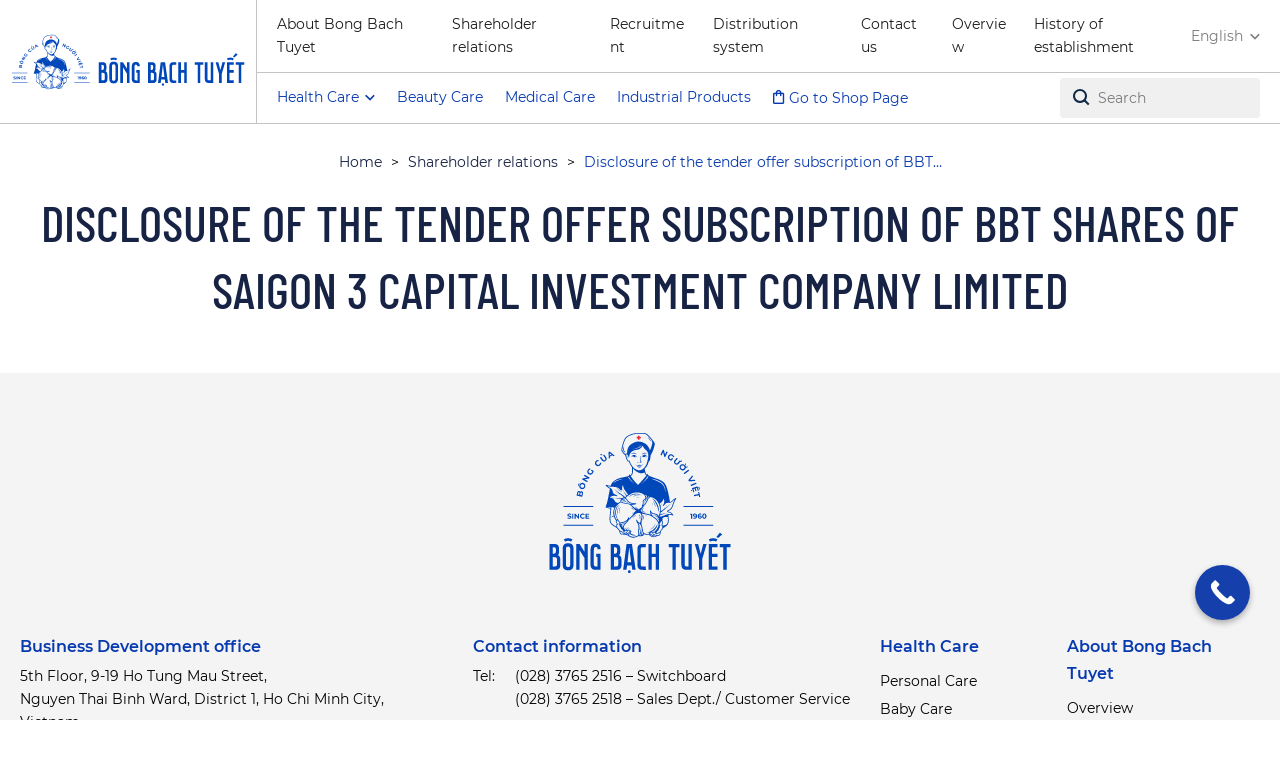

--- FILE ---
content_type: text/html; charset=UTF-8
request_url: https://bongbachtuyet.com.vn/en/quan-he-co-dong/disclosure-of-the-tender-offer-subscription-of-bbt-shares-of-saigon-3-capital-investment-company-limited/
body_size: 12259
content:
<!DOCTYPE html>
<!--[if IE 7]>
<html class="ie ie7" lang="en-US">
<![endif]-->
<!--[if IE 8]>
<html class="ie ie8" lang="en-US">
<![endif]-->
<!--[if !(IE 7) & !(IE 8)]><!-->
<html lang="en-US">
<!--<![endif]-->
<head>
	<!-- Global site tag (gtag.js) - Google Analytics -->
<script data-rocketlazyloadscript='https://www.googletagmanager.com/gtag/js?id=UA-110582647-1' async ></script>
<script data-rocketlazyloadscript='[data-uri]' ></script>    <meta charset="UTF-8">
    <meta name="viewport" content="width=device-width, initial-scale=1">
	<meta name='robots' content='index, follow, max-image-preview:large, max-snippet:-1, max-video-preview:-1' />
<link rel="alternate" hreflang="vi" href="https://bongbachtuyet.com.vn/quan-he-co-dong/cong-bo-thong-tin-v-v-dang-ky-chao-mua-cong-khai-co-phieu-bbt-cua-cong-ty-tnhh-dau-tu-sai-gon-3-capital/" />
<link rel="alternate" hreflang="en" href="https://bongbachtuyet.com.vn/en/quan-he-co-dong/disclosure-of-the-tender-offer-subscription-of-bbt-shares-of-saigon-3-capital-investment-company-limited/" />
<link rel="alternate" hreflang="x-default" href="https://bongbachtuyet.com.vn/quan-he-co-dong/cong-bo-thong-tin-v-v-dang-ky-chao-mua-cong-khai-co-phieu-bbt-cua-cong-ty-tnhh-dau-tu-sai-gon-3-capital/" />

	<!-- This site is optimized with the Yoast SEO plugin v21.0 - https://yoast.com/wordpress/plugins/seo/ -->
	<title>Disclosure of the tender offer subscription of BBT shares of Saigon 3 Capital Investment Company Limited | Bong Bach Tuyet - Vietnam Medical Cotton</title><link rel="stylesheet" href="https://bongbachtuyet.com.vn/wp-content/cache/min/1/603025560ce2ada834ea003db98fb82f.css" media="all" data-minify="1" />
	<meta name="description" content="Disclosure of the tender offer subscription of BBT shares of Saigon 3 Capital Investment Company Limited" />
	<link rel="canonical" href="https://bongbachtuyet.com.vn/quan-he-co-dong/cong-bo-thong-tin-v-v-dang-ky-chao-mua-cong-khai-co-phieu-bbt-cua-cong-ty-tnhh-dau-tu-sai-gon-3-capital/" />
	<meta property="og:locale" content="en_US" />
	<meta property="og:type" content="article" />
	<meta property="og:title" content="Disclosure of the tender offer subscription of BBT shares of Saigon 3 Capital Investment Company Limited | Bong Bach Tuyet - Vietnam Medical Cotton" />
	<meta property="og:description" content="Disclosure of the tender offer subscription of BBT shares of Saigon 3 Capital Investment Company Limited" />
	<meta property="og:url" content="https://bongbachtuyet.com.vn/en/quan-he-co-dong/disclosure-of-the-tender-offer-subscription-of-bbt-shares-of-saigon-3-capital-investment-company-limited/" />
	<meta property="og:site_name" content="Bong Bach Tuyet - Vietnam Medical Cotton" />
	<meta property="article:publisher" content="https://www.facebook.com/bongbachtuyet.com.vn/" />
	<meta property="article:modified_time" content="2021-04-14T11:32:51+00:00" />
	<meta name="twitter:card" content="summary_large_image" />
	<script type="application/ld+json" class="yoast-schema-graph">{"@context":"https://schema.org","@graph":[{"@type":"WebPage","@id":"https://bongbachtuyet.com.vn/en/quan-he-co-dong/disclosure-of-the-tender-offer-subscription-of-bbt-shares-of-saigon-3-capital-investment-company-limited/","url":"https://bongbachtuyet.com.vn/en/quan-he-co-dong/disclosure-of-the-tender-offer-subscription-of-bbt-shares-of-saigon-3-capital-investment-company-limited/","name":"Disclosure of the tender offer subscription of BBT shares of Saigon 3 Capital Investment Company Limited | Bong Bach Tuyet - Vietnam Medical Cotton","isPartOf":{"@id":"https://bongbachtuyet.com.vn/#website"},"datePublished":"2020-09-18T07:48:17+00:00","dateModified":"2021-04-14T11:32:51+00:00","description":"Disclosure of the tender offer subscription of BBT shares of Saigon 3 Capital Investment Company Limited","breadcrumb":{"@id":"https://bongbachtuyet.com.vn/en/quan-he-co-dong/disclosure-of-the-tender-offer-subscription-of-bbt-shares-of-saigon-3-capital-investment-company-limited/#breadcrumb"},"inLanguage":"en-US","potentialAction":[{"@type":"ReadAction","target":["https://bongbachtuyet.com.vn/en/quan-he-co-dong/disclosure-of-the-tender-offer-subscription-of-bbt-shares-of-saigon-3-capital-investment-company-limited/"]}]},{"@type":"BreadcrumbList","@id":"https://bongbachtuyet.com.vn/en/quan-he-co-dong/disclosure-of-the-tender-offer-subscription-of-bbt-shares-of-saigon-3-capital-investment-company-limited/#breadcrumb","itemListElement":[{"@type":"ListItem","position":1,"name":"Home","item":"https://bongbachtuyet.com.vn/en/"},{"@type":"ListItem","position":2,"name":"Shareholder relations","item":"https://bongbachtuyet.com.vn/en/shareholder-relations/"},{"@type":"ListItem","position":3,"name":"Disclosure of the tender offer subscription of BBT&hellip;"}]},{"@type":"WebSite","@id":"https://bongbachtuyet.com.vn/#website","url":"https://bongbachtuyet.com.vn/","name":"Bông Bạch Tuyết - Bông Của Người Việt","description":"","publisher":{"@id":"https://bongbachtuyet.com.vn/#organization"},"potentialAction":[{"@type":"SearchAction","target":{"@type":"EntryPoint","urlTemplate":"https://bongbachtuyet.com.vn/?s={search_term_string}"},"query-input":"required name=search_term_string"}],"inLanguage":"en-US"},{"@type":"Organization","@id":"https://bongbachtuyet.com.vn/#organization","name":"Bông Bạch Tuyết","url":"https://bongbachtuyet.com.vn/","logo":{"@type":"ImageObject","inLanguage":"en-US","@id":"https://bongbachtuyet.com.vn/#/schema/logo/image/","url":"https://bongbachtuyet.com.vn/wp-content/uploads/2020/11/Logo-BBT.svg","contentUrl":"https://bongbachtuyet.com.vn/wp-content/uploads/2020/11/Logo-BBT.svg","width":"1024","height":"1024","caption":"Bông Bạch Tuyết"},"image":{"@id":"https://bongbachtuyet.com.vn/#/schema/logo/image/"},"sameAs":["https://www.facebook.com/bongbachtuyet.com.vn/","https://www.youtube.com/channel/UCvXJQ5ka0Q5xOSbdCSV2t5w"]}]}</script>
	<!-- / Yoast SEO plugin. -->



<link rel='dns-prefetch' href='//maps.googleapis.com' />
<link rel='dns-prefetch' href='//fonts.googleapis.com' />
<link href='https://fonts.gstatic.com' crossorigin rel='preconnect' />
<style type="text/css">
img.wp-smiley,
img.emoji {
	display: inline !important;
	border: none !important;
	box-shadow: none !important;
	height: 1em !important;
	width: 1em !important;
	margin: 0 0.07em !important;
	vertical-align: -0.1em !important;
	background: none !important;
	padding: 0 !important;
}
</style>
	




































<style id='classic-theme-styles-inline-css' type='text/css'>
/*! This file is auto-generated */
.wp-block-button__link{color:#fff;background-color:#32373c;border-radius:9999px;box-shadow:none;text-decoration:none;padding:calc(.667em + 2px) calc(1.333em + 2px);font-size:1.125em}.wp-block-file__button{background:#32373c;color:#fff;text-decoration:none}
</style>
<style id='global-styles-inline-css' type='text/css'>
body{--wp--preset--color--black: #000000;--wp--preset--color--cyan-bluish-gray: #abb8c3;--wp--preset--color--white: #ffffff;--wp--preset--color--pale-pink: #f78da7;--wp--preset--color--vivid-red: #cf2e2e;--wp--preset--color--luminous-vivid-orange: #ff6900;--wp--preset--color--luminous-vivid-amber: #fcb900;--wp--preset--color--light-green-cyan: #7bdcb5;--wp--preset--color--vivid-green-cyan: #00d084;--wp--preset--color--pale-cyan-blue: #8ed1fc;--wp--preset--color--vivid-cyan-blue: #0693e3;--wp--preset--color--vivid-purple: #9b51e0;--wp--preset--gradient--vivid-cyan-blue-to-vivid-purple: linear-gradient(135deg,rgba(6,147,227,1) 0%,rgb(155,81,224) 100%);--wp--preset--gradient--light-green-cyan-to-vivid-green-cyan: linear-gradient(135deg,rgb(122,220,180) 0%,rgb(0,208,130) 100%);--wp--preset--gradient--luminous-vivid-amber-to-luminous-vivid-orange: linear-gradient(135deg,rgba(252,185,0,1) 0%,rgba(255,105,0,1) 100%);--wp--preset--gradient--luminous-vivid-orange-to-vivid-red: linear-gradient(135deg,rgba(255,105,0,1) 0%,rgb(207,46,46) 100%);--wp--preset--gradient--very-light-gray-to-cyan-bluish-gray: linear-gradient(135deg,rgb(238,238,238) 0%,rgb(169,184,195) 100%);--wp--preset--gradient--cool-to-warm-spectrum: linear-gradient(135deg,rgb(74,234,220) 0%,rgb(151,120,209) 20%,rgb(207,42,186) 40%,rgb(238,44,130) 60%,rgb(251,105,98) 80%,rgb(254,248,76) 100%);--wp--preset--gradient--blush-light-purple: linear-gradient(135deg,rgb(255,206,236) 0%,rgb(152,150,240) 100%);--wp--preset--gradient--blush-bordeaux: linear-gradient(135deg,rgb(254,205,165) 0%,rgb(254,45,45) 50%,rgb(107,0,62) 100%);--wp--preset--gradient--luminous-dusk: linear-gradient(135deg,rgb(255,203,112) 0%,rgb(199,81,192) 50%,rgb(65,88,208) 100%);--wp--preset--gradient--pale-ocean: linear-gradient(135deg,rgb(255,245,203) 0%,rgb(182,227,212) 50%,rgb(51,167,181) 100%);--wp--preset--gradient--electric-grass: linear-gradient(135deg,rgb(202,248,128) 0%,rgb(113,206,126) 100%);--wp--preset--gradient--midnight: linear-gradient(135deg,rgb(2,3,129) 0%,rgb(40,116,252) 100%);--wp--preset--font-size--small: 13px;--wp--preset--font-size--medium: 20px;--wp--preset--font-size--large: 36px;--wp--preset--font-size--x-large: 42px;--wp--preset--spacing--20: 0.44rem;--wp--preset--spacing--30: 0.67rem;--wp--preset--spacing--40: 1rem;--wp--preset--spacing--50: 1.5rem;--wp--preset--spacing--60: 2.25rem;--wp--preset--spacing--70: 3.38rem;--wp--preset--spacing--80: 5.06rem;--wp--preset--shadow--natural: 6px 6px 9px rgba(0, 0, 0, 0.2);--wp--preset--shadow--deep: 12px 12px 50px rgba(0, 0, 0, 0.4);--wp--preset--shadow--sharp: 6px 6px 0px rgba(0, 0, 0, 0.2);--wp--preset--shadow--outlined: 6px 6px 0px -3px rgba(255, 255, 255, 1), 6px 6px rgba(0, 0, 0, 1);--wp--preset--shadow--crisp: 6px 6px 0px rgba(0, 0, 0, 1);}:where(.is-layout-flex){gap: 0.5em;}:where(.is-layout-grid){gap: 0.5em;}body .is-layout-flow > .alignleft{float: left;margin-inline-start: 0;margin-inline-end: 2em;}body .is-layout-flow > .alignright{float: right;margin-inline-start: 2em;margin-inline-end: 0;}body .is-layout-flow > .aligncenter{margin-left: auto !important;margin-right: auto !important;}body .is-layout-constrained > .alignleft{float: left;margin-inline-start: 0;margin-inline-end: 2em;}body .is-layout-constrained > .alignright{float: right;margin-inline-start: 2em;margin-inline-end: 0;}body .is-layout-constrained > .aligncenter{margin-left: auto !important;margin-right: auto !important;}body .is-layout-constrained > :where(:not(.alignleft):not(.alignright):not(.alignfull)){max-width: var(--wp--style--global--content-size);margin-left: auto !important;margin-right: auto !important;}body .is-layout-constrained > .alignwide{max-width: var(--wp--style--global--wide-size);}body .is-layout-flex{display: flex;}body .is-layout-flex{flex-wrap: wrap;align-items: center;}body .is-layout-flex > *{margin: 0;}body .is-layout-grid{display: grid;}body .is-layout-grid > *{margin: 0;}:where(.wp-block-columns.is-layout-flex){gap: 2em;}:where(.wp-block-columns.is-layout-grid){gap: 2em;}:where(.wp-block-post-template.is-layout-flex){gap: 1.25em;}:where(.wp-block-post-template.is-layout-grid){gap: 1.25em;}.has-black-color{color: var(--wp--preset--color--black) !important;}.has-cyan-bluish-gray-color{color: var(--wp--preset--color--cyan-bluish-gray) !important;}.has-white-color{color: var(--wp--preset--color--white) !important;}.has-pale-pink-color{color: var(--wp--preset--color--pale-pink) !important;}.has-vivid-red-color{color: var(--wp--preset--color--vivid-red) !important;}.has-luminous-vivid-orange-color{color: var(--wp--preset--color--luminous-vivid-orange) !important;}.has-luminous-vivid-amber-color{color: var(--wp--preset--color--luminous-vivid-amber) !important;}.has-light-green-cyan-color{color: var(--wp--preset--color--light-green-cyan) !important;}.has-vivid-green-cyan-color{color: var(--wp--preset--color--vivid-green-cyan) !important;}.has-pale-cyan-blue-color{color: var(--wp--preset--color--pale-cyan-blue) !important;}.has-vivid-cyan-blue-color{color: var(--wp--preset--color--vivid-cyan-blue) !important;}.has-vivid-purple-color{color: var(--wp--preset--color--vivid-purple) !important;}.has-black-background-color{background-color: var(--wp--preset--color--black) !important;}.has-cyan-bluish-gray-background-color{background-color: var(--wp--preset--color--cyan-bluish-gray) !important;}.has-white-background-color{background-color: var(--wp--preset--color--white) !important;}.has-pale-pink-background-color{background-color: var(--wp--preset--color--pale-pink) !important;}.has-vivid-red-background-color{background-color: var(--wp--preset--color--vivid-red) !important;}.has-luminous-vivid-orange-background-color{background-color: var(--wp--preset--color--luminous-vivid-orange) !important;}.has-luminous-vivid-amber-background-color{background-color: var(--wp--preset--color--luminous-vivid-amber) !important;}.has-light-green-cyan-background-color{background-color: var(--wp--preset--color--light-green-cyan) !important;}.has-vivid-green-cyan-background-color{background-color: var(--wp--preset--color--vivid-green-cyan) !important;}.has-pale-cyan-blue-background-color{background-color: var(--wp--preset--color--pale-cyan-blue) !important;}.has-vivid-cyan-blue-background-color{background-color: var(--wp--preset--color--vivid-cyan-blue) !important;}.has-vivid-purple-background-color{background-color: var(--wp--preset--color--vivid-purple) !important;}.has-black-border-color{border-color: var(--wp--preset--color--black) !important;}.has-cyan-bluish-gray-border-color{border-color: var(--wp--preset--color--cyan-bluish-gray) !important;}.has-white-border-color{border-color: var(--wp--preset--color--white) !important;}.has-pale-pink-border-color{border-color: var(--wp--preset--color--pale-pink) !important;}.has-vivid-red-border-color{border-color: var(--wp--preset--color--vivid-red) !important;}.has-luminous-vivid-orange-border-color{border-color: var(--wp--preset--color--luminous-vivid-orange) !important;}.has-luminous-vivid-amber-border-color{border-color: var(--wp--preset--color--luminous-vivid-amber) !important;}.has-light-green-cyan-border-color{border-color: var(--wp--preset--color--light-green-cyan) !important;}.has-vivid-green-cyan-border-color{border-color: var(--wp--preset--color--vivid-green-cyan) !important;}.has-pale-cyan-blue-border-color{border-color: var(--wp--preset--color--pale-cyan-blue) !important;}.has-vivid-cyan-blue-border-color{border-color: var(--wp--preset--color--vivid-cyan-blue) !important;}.has-vivid-purple-border-color{border-color: var(--wp--preset--color--vivid-purple) !important;}.has-vivid-cyan-blue-to-vivid-purple-gradient-background{background: var(--wp--preset--gradient--vivid-cyan-blue-to-vivid-purple) !important;}.has-light-green-cyan-to-vivid-green-cyan-gradient-background{background: var(--wp--preset--gradient--light-green-cyan-to-vivid-green-cyan) !important;}.has-luminous-vivid-amber-to-luminous-vivid-orange-gradient-background{background: var(--wp--preset--gradient--luminous-vivid-amber-to-luminous-vivid-orange) !important;}.has-luminous-vivid-orange-to-vivid-red-gradient-background{background: var(--wp--preset--gradient--luminous-vivid-orange-to-vivid-red) !important;}.has-very-light-gray-to-cyan-bluish-gray-gradient-background{background: var(--wp--preset--gradient--very-light-gray-to-cyan-bluish-gray) !important;}.has-cool-to-warm-spectrum-gradient-background{background: var(--wp--preset--gradient--cool-to-warm-spectrum) !important;}.has-blush-light-purple-gradient-background{background: var(--wp--preset--gradient--blush-light-purple) !important;}.has-blush-bordeaux-gradient-background{background: var(--wp--preset--gradient--blush-bordeaux) !important;}.has-luminous-dusk-gradient-background{background: var(--wp--preset--gradient--luminous-dusk) !important;}.has-pale-ocean-gradient-background{background: var(--wp--preset--gradient--pale-ocean) !important;}.has-electric-grass-gradient-background{background: var(--wp--preset--gradient--electric-grass) !important;}.has-midnight-gradient-background{background: var(--wp--preset--gradient--midnight) !important;}.has-small-font-size{font-size: var(--wp--preset--font-size--small) !important;}.has-medium-font-size{font-size: var(--wp--preset--font-size--medium) !important;}.has-large-font-size{font-size: var(--wp--preset--font-size--large) !important;}.has-x-large-font-size{font-size: var(--wp--preset--font-size--x-large) !important;}
.wp-block-navigation a:where(:not(.wp-element-button)){color: inherit;}
:where(.wp-block-post-template.is-layout-flex){gap: 1.25em;}:where(.wp-block-post-template.is-layout-grid){gap: 1.25em;}
:where(.wp-block-columns.is-layout-flex){gap: 2em;}:where(.wp-block-columns.is-layout-grid){gap: 2em;}
.wp-block-pullquote{font-size: 1.5em;line-height: 1.6;}
</style>


<link rel='stylesheet' id='woocommerce-smallscreen-css' href='https://bongbachtuyet.com.vn/wp-content/plugins/woocommerce/assets/css/woocommerce-smallscreen.css?ver=8.0.2' type='text/css' media='only screen and (max-width: 768px)' />

<style id='woocommerce-inline-inline-css' type='text/css'>
.woocommerce form .form-row .required { visibility: visible; }
</style>











<link rel='stylesheet' id='extensive-vc-google-fonts-css' href='https://fonts.googleapis.com/css?family=Raleway%3A400%2C500%2C600%2C700%2C800%2C900%7CPoppins%3A400%2C700&#038;subset=latin-ext&#038;ver=1.0&#038;display=swap' type='text/css' media='all' />




<script type='text/javascript' src='https://bongbachtuyet.com.vn/wp-includes/js/jquery/jquery.min.js?ver=3.7.0' id='jquery-core-js'></script>

<script type='text/javascript' id='wpml-cookie-js-extra'>
/* <![CDATA[ */
var wpml_cookies = {"wp-wpml_current_language":{"value":"en","expires":1,"path":"\/"}};
var wpml_cookies = {"wp-wpml_current_language":{"value":"en","expires":1,"path":"\/"}};
/* ]]> */
</script>



<script type='text/javascript' id='pys-js-extra'>
/* <![CDATA[ */
var pysOptions = {"staticEvents":[],"dynamicEvents":[],"triggerEvents":[],"triggerEventTypes":[],"debug":"","siteUrl":"https:\/\/bongbachtuyet.com.vn","ajaxUrl":"https:\/\/bongbachtuyet.com.vn\/wp-admin\/admin-ajax.php","ajax_event":"1ac68a8268","enable_remove_download_url_param":"1","cookie_duration":"7","last_visit_duration":"60","enable_success_send_form":"","ajaxForServerEvent":"1","send_external_id":"1","external_id_expire":"180","google_consent_mode":"1","gdpr":{"ajax_enabled":false,"all_disabled_by_api":false,"facebook_disabled_by_api":false,"analytics_disabled_by_api":false,"google_ads_disabled_by_api":false,"pinterest_disabled_by_api":false,"bing_disabled_by_api":false,"externalID_disabled_by_api":false,"facebook_prior_consent_enabled":true,"analytics_prior_consent_enabled":true,"google_ads_prior_consent_enabled":null,"pinterest_prior_consent_enabled":true,"bing_prior_consent_enabled":true,"cookiebot_integration_enabled":false,"cookiebot_facebook_consent_category":"marketing","cookiebot_analytics_consent_category":"statistics","cookiebot_tiktok_consent_category":"marketing","cookiebot_google_ads_consent_category":null,"cookiebot_pinterest_consent_category":"marketing","cookiebot_bing_consent_category":"marketing","consent_magic_integration_enabled":false,"real_cookie_banner_integration_enabled":false,"cookie_notice_integration_enabled":false,"cookie_law_info_integration_enabled":false,"analytics_storage":{"enabled":true,"value":"granted","filter":false},"ad_storage":{"enabled":true,"value":"granted","filter":false},"ad_user_data":{"enabled":true,"value":"granted","filter":false},"ad_personalization":{"enabled":true,"value":"granted","filter":false}},"cookie":{"disabled_all_cookie":false,"disabled_start_session_cookie":false,"disabled_advanced_form_data_cookie":false,"disabled_landing_page_cookie":false,"disabled_first_visit_cookie":false,"disabled_trafficsource_cookie":false,"disabled_utmTerms_cookie":false,"disabled_utmId_cookie":false},"tracking_analytics":{"TrafficSource":"direct","TrafficLanding":"undefined","TrafficUtms":[],"TrafficUtmsId":[]},"woo":{"enabled":true,"enabled_save_data_to_orders":true,"addToCartOnButtonEnabled":true,"addToCartOnButtonValueEnabled":true,"addToCartOnButtonValueOption":"price","singleProductId":null,"removeFromCartSelector":"form.woocommerce-cart-form .remove","addToCartCatchMethod":"add_cart_hook","is_order_received_page":false,"containOrderId":false},"edd":{"enabled":false}};
/* ]]> */
</script>

<link rel="EditURI" type="application/rsd+xml" title="RSD" href="https://bongbachtuyet.com.vn/xmlrpc.php?rsd" />
<link rel='shortlink' href='https://bongbachtuyet.com.vn/en/?p=3386' />
<meta name="generator" content="WPML ver:4.6.4 stt:1,57;" />
<meta name="google-site-verification" content="@WePBC6ANblzAgP5JDF1bQz-nEQiEWrvjVKrMZIa8zk" /><meta name="theme-color" content="#0739af">	<noscript><style>.woocommerce-product-gallery{ opacity: 1 !important; }</style></noscript>
	
<link rel="icon" href="https://bongbachtuyet.com.vn/wp-content/uploads/2020/11/cropped-favicon-32x32.png" sizes="32x32" />
<link rel="icon" href="https://bongbachtuyet.com.vn/wp-content/uploads/2020/11/cropped-favicon-192x192.png" sizes="192x192" />
<link rel="apple-touch-icon" href="https://bongbachtuyet.com.vn/wp-content/uploads/2020/11/cropped-favicon-180x180.png" />
<meta name="msapplication-TileImage" content="https://bongbachtuyet.com.vn/wp-content/uploads/2020/11/cropped-favicon-270x270.png" />
		<style type="text/css" id="wp-custom-css">
			body .gform_wrapper ul.gform_fields li.gfield.hidden_label .gfield_label, body .gform_wrapper .gfield_required{display:inline!important;color:red}
body .gform_wrapper .top_label .gfield_label{font-weight:bold}
body .gform_body hr{border-bottom:1px solid #999;margin-bottom: 20px!important;
    margin-top: 25px!important;}
.gform_wrapper li:last-child input[type="radio"]:after {
    content: "Khác";
    position: absolute;
    margin-left: 20px;
    top: 5px;
	font-size:.875em;
}
.gform_wrapper li:last-child input:last-child{margin-top:5px}
body .gform_wrapper input:not([type=radio]):not([type=checkbox]):not([type=submit]):not([type=button]):not([type=image]):not([type=file]), body .gform_wrapper textarea, body .gform_wrapper select{
	width:98%;}
#callnowbutton.cnb-displaymode-always{right:30px;bottom:100px}
.woocommerce-product-details__short-description{margin-bottom:30px}
.site-footer-content #ez-toc-container{display:none}

			</style>
		<noscript><style> .wpb_animate_when_almost_visible { opacity: 1; }</style></noscript><noscript><style id="rocket-lazyload-nojs-css">.rll-youtube-player, [data-lazy-src]{display:none !important;}</style></noscript>    
</head>
<body class="quan-he-co-dong-detail quan-he-co-dong-disclosure-of-the-tender-offer-subscription-of-bbt-shares-of-saigon-3-capital-investment-company-limited main_content sticky-header header-bg-default woocommerce-no-js extensive-vc-1.9.1 evc-predefined-style wpb-js-composer js-comp-ver-6.5.0 vc_responsive">
<script data-cfasync="false" data-no-defer="1" data-no-minify="1" data-no-optimize="1">if(typeof ewww_webp_supported==="undefined"){var ewww_webp_supported=!1}if(ewww_webp_supported){document.body.classList.add("webp-support")}</script>
<header class="site-header ">

    <!-- DESKTOP NAV -->
    <nav class="site-nav site-nav--desktop fw-scroll-top-offset">
        <div class="site-nav--inner fw-flex fw-flex--justify-space-between fw-flex--align-center">

            <div class="site-nav-col left">
                <!-- Logo -->
                <div class="nav-block nav-logo">
					                    <a class="nav-logo-link" href="https://bongbachtuyet.com.vn/en/" title="Bong Bach Tuyet - Vietnam Medical Cotton">
						<span data-bg="https://bongbachtuyet.com.vn/wp-content/uploads/2020/11/BBT-logo.svg" class="vii-bg-contain rocket-lazyload" style="">
                            <img width="1" height="1" src="https://bongbachtuyet.com.vn/wp-content/uploads/2020/11/BBT-logo.svg" class="skip-lazy " alt="Disclosure of the tender offer subscription of BBT shares of Saigon 3 Capital Investment Company Limited" decoding="async" title="BBT-logo" />                        </span>
                    </a>
                </div>
            </div>

            <div class="site-nav-col right">
                <div class="site-nav-row fw-flex fw-flex--align-center fw-flex--justify-space-between">
                    <!-- Secondary menu -->
					<div class="nav-block desktop-menu second-menu"><ul id="menu-secondary-menu-english" class="menu"><li id="menu-item-5836" class="menu-item menu-item-type-post_type menu-item-object-page menu-item-5836"><a href="https://bongbachtuyet.com.vn/en/about-bong-bach-tuyet/">About Bong Bach Tuyet</a></li>
<li id="menu-item-2850" class="menu-item menu-item-type-post_type menu-item-object-page menu-item-2850"><a href="https://bongbachtuyet.com.vn/en/shareholder-relations/">Shareholder relations</a></li>
<li id="menu-item-2851" class="menu-item menu-item-type-post_type menu-item-object-page menu-item-2851"><a href="https://bongbachtuyet.com.vn/en/recruitment/">Recruitment</a></li>
<li id="menu-item-2852" class="menu-item menu-item-type-post_type menu-item-object-page menu-item-2852"><a href="https://bongbachtuyet.com.vn/en/distribution-system/">Distribution system</a></li>
<li id="menu-item-2854" class="menu-item menu-item-type-post_type menu-item-object-page menu-item-2854"><a href="https://bongbachtuyet.com.vn/en/get-in-touch-with-us/">Contact us</a></li>
<li id="menu-item-2847" class="menu-item menu-item-type-post_type menu-item-object-page menu-item-2847"><a href="https://bongbachtuyet.com.vn/en/about-bong-bach-tuyet/overview/">Overview</a></li>
<li id="menu-item-2848" class="menu-item menu-item-type-post_type menu-item-object-page menu-item-2848"><a href="https://bongbachtuyet.com.vn/en/about-bong-bach-tuyet/history-of-establishment/">History of establishment</a></li>
</ul></div>
                    <!-- Languages -->
					<div class="language-switcher hover "><div class="active">English<i class="icon-chevron-down"></i></div><ul class="hidden"><li><a href="https://bongbachtuyet.com.vn/quan-he-co-dong/cong-bo-thong-tin-v-v-dang-ky-chao-mua-cong-khai-co-phieu-bbt-cua-cong-ty-tnhh-dau-tu-sai-gon-3-capital/" title="Tiếng Việt">Tiếng Việt</a></li></ul></div>                </div>

                <div class="site-nav-row fw-flex fw-flex--align-center fw-flex--justify-space-between">
                    <!-- Main menu -->
					<div class="nav-block desktop-menu main-menu"><ul id="menu-main-menu-english" class="menu"><li id="menu-item-2841" class="menu-no-click menu-item menu-item-type-taxonomy menu-item-object-product_cat menu-item-has-children menu-item-2841"><a href="https://bongbachtuyet.com.vn/en/product-category/consumer-products/">Health Care</a>
<ul class="sub-menu">
	<li id="menu-item-2842" class="menu-item menu-item-type-taxonomy menu-item-object-product_cat menu-item-2842"><a href="https://bongbachtuyet.com.vn/en/product-category/health-care/">Personal Care</a></li>
	<li id="menu-item-2844" class="menu-item menu-item-type-taxonomy menu-item-object-product_cat menu-item-2844"><a href="https://bongbachtuyet.com.vn/en/product-category/baby-care/">Baby Care</a></li>
</ul>
</li>
<li id="menu-item-2843" class="menu-item menu-item-type-taxonomy menu-item-object-product_cat menu-item-2843"><a href="https://bongbachtuyet.com.vn/en/product-category/beauty-care/">Beauty Care</a></li>
<li id="menu-item-2840" class="menu-item menu-item-type-taxonomy menu-item-object-product_cat menu-item-2840"><a href="https://bongbachtuyet.com.vn/en/product-category/medical-products/">Medical Care</a></li>
<li id="menu-item-2845" class="menu-item menu-item-type-taxonomy menu-item-object-product_cat menu-item-2845"><a href="https://bongbachtuyet.com.vn/en/product-category/industrial-product/">Industrial Products</a></li>
<li id="menu-item-2849" class="menu-icon-shop menu-item menu-item-type-custom menu-item-object-custom menu-item-2849"><a target="_blank" rel="nofollow" href="https://shop.bongbachtuyet.com.vn/">Go to Shop Page</a></li>
</ul></div>
                    <!-- Languages -->
                    <div class="nav-block mobile-language-switcher hidden">
						<div class="language-switcher hover mobile"><div class="active">en<i class="icon-chevron-down"></i></div><ul class="hidden"><li><a href="https://bongbachtuyet.com.vn/quan-he-co-dong/cong-bo-thong-tin-v-v-dang-ky-chao-mua-cong-khai-co-phieu-bbt-cua-cong-ty-tnhh-dau-tu-sai-gon-3-capital/" title="vi">vi</a></li></ul></div>                    </div>

                    <!-- Search -->
                    <div class="nav-block search desktop"><div class="aws-container" data-id="1" data-url="/en/?wc-ajax=aws_action" data-siteurl="https://bongbachtuyet.com.vn/en/" data-lang="en" data-show-loader="true" data-show-more="true" data-show-page="true" data-show-clear="true" data-mobile-screen="false" data-buttons-order="1" data-target-blank="false" data-use-analytics="false" data-min-chars="1" data-filters="" data-init-filter="1" data-notfound="No products found" data-more="View all" data-is-mobile="false" data-page-id="3386" data-tax="" data-sku="SKU: " data-item-added="Item added" data-sale-badge="Sale!" ><form class="aws-search-form" action="https://bongbachtuyet.com.vn/en/" method="get" role="search" ><div class="aws-wrapper"><input  type="search" name="s" value="" class="aws-search-field" placeholder="Search" autocomplete="off" /><input type="hidden" name="post_type" value="product"><input type="hidden" name="type_aws" value="true"><input type="hidden" name="aws_id" value="1"><input type="hidden" name="aws_filter" class="awsFilterHidden" value="1"><input type="hidden" name="lang" value="en"><div class="aws-search-clear"><span>×</span></div><div class="aws-loader"></div></div></form></div></div>

                    <!-- Hamburger -->
                    <div class="nav-block hamburger hidden">
                        <button class="nav-hamburger fw-flex fw-flex--align-center" data-toggle="menu-open"
                                aria-label="menu">
                            <span class="nav-hamburger--lines"><i></i><i></i><i></i></span>
                        </button>
                    </div>
                </div>

                <!-- Mega Menu -->
				<div class="nav-block__mega"></div>            </div>

        </div>
    </nav>

    <!-- MOBILE NAV -->
    <nav class="site-nav site-nav--mobile hidden">
        <div class="site-nav--mobile__inner fw-flex fw-flex--column fw-flex--justify-space-between">

            <div class="site-nav--mobile__body">
                <!-- Search -->
                <div class="search mobile hidden"><div class="aws-container" data-id="1" data-url="/en/?wc-ajax=aws_action" data-siteurl="https://bongbachtuyet.com.vn/en/" data-lang="en" data-show-loader="true" data-show-more="true" data-show-page="true" data-show-clear="true" data-mobile-screen="false" data-buttons-order="1" data-target-blank="false" data-use-analytics="false" data-min-chars="1" data-filters="" data-init-filter="1" data-notfound="No products found" data-more="View all" data-is-mobile="false" data-page-id="3386" data-tax="" data-sku="SKU: " data-item-added="Item added" data-sale-badge="Sale!" ><form class="aws-search-form" action="https://bongbachtuyet.com.vn/en/" method="get" role="search" ><div class="aws-wrapper"><input  type="search" name="s" value="" class="aws-search-field" placeholder="Search" autocomplete="off" /><input type="hidden" name="post_type" value="product"><input type="hidden" name="type_aws" value="true"><input type="hidden" name="aws_id" value="1"><input type="hidden" name="aws_filter" class="awsFilterHidden" value="1"><input type="hidden" name="lang" value="en"><div class="aws-search-clear"><span>×</span></div><div class="aws-loader"></div></div></form></div></div>

                <!-- mobile menu -->
				<div class="mobile-menu"><ul id="menu-main-menu-english-1" class="menu"><li class="menu-no-click menu-item menu-item-type-taxonomy menu-item-object-product_cat menu-item-has-children menu-item-2841"><a href="https://bongbachtuyet.com.vn/en/product-category/consumer-products/">Health Care</a>
<ul class="sub-menu">
	<li class="menu-item menu-item-type-taxonomy menu-item-object-product_cat menu-item-2842"><a href="https://bongbachtuyet.com.vn/en/product-category/health-care/">Personal Care</a></li>
	<li class="menu-item menu-item-type-taxonomy menu-item-object-product_cat menu-item-2844"><a href="https://bongbachtuyet.com.vn/en/product-category/baby-care/">Baby Care</a></li>
</ul>
</li>
<li class="menu-item menu-item-type-taxonomy menu-item-object-product_cat menu-item-2843"><a href="https://bongbachtuyet.com.vn/en/product-category/beauty-care/">Beauty Care</a></li>
<li class="menu-item menu-item-type-taxonomy menu-item-object-product_cat menu-item-2840"><a href="https://bongbachtuyet.com.vn/en/product-category/medical-products/">Medical Care</a></li>
<li class="menu-item menu-item-type-taxonomy menu-item-object-product_cat menu-item-2845"><a href="https://bongbachtuyet.com.vn/en/product-category/industrial-product/">Industrial Products</a></li>
<li class="menu-icon-shop menu-item menu-item-type-custom menu-item-object-custom menu-item-2849"><a target="_blank" rel="nofollow" href="https://shop.bongbachtuyet.com.vn/">Go to Shop Page</a></li>
</ul></div>                <!-- Secondary menu -->
				<div class="mobile-menu"><ul id="menu-secondary-menu-english-1" class="menu"><li class="menu-item menu-item-type-post_type menu-item-object-page menu-item-5836"><a href="https://bongbachtuyet.com.vn/en/about-bong-bach-tuyet/">About Bong Bach Tuyet</a></li>
<li class="menu-item menu-item-type-post_type menu-item-object-page menu-item-2850"><a href="https://bongbachtuyet.com.vn/en/shareholder-relations/">Shareholder relations</a></li>
<li class="menu-item menu-item-type-post_type menu-item-object-page menu-item-2851"><a href="https://bongbachtuyet.com.vn/en/recruitment/">Recruitment</a></li>
<li class="menu-item menu-item-type-post_type menu-item-object-page menu-item-2852"><a href="https://bongbachtuyet.com.vn/en/distribution-system/">Distribution system</a></li>
<li class="menu-item menu-item-type-post_type menu-item-object-page menu-item-2854"><a href="https://bongbachtuyet.com.vn/en/get-in-touch-with-us/">Contact us</a></li>
<li class="menu-item menu-item-type-post_type menu-item-object-page menu-item-2847"><a href="https://bongbachtuyet.com.vn/en/about-bong-bach-tuyet/overview/">Overview</a></li>
<li class="menu-item menu-item-type-post_type menu-item-object-page menu-item-2848"><a href="https://bongbachtuyet.com.vn/en/about-bong-bach-tuyet/history-of-establishment/">History of establishment</a></li>
</ul></div>            </div>

            <div class="site-nav--mobile__bottom hidden">

                <!-- Languages -->
				<div class="language-switcher list "><ul><li class=""><a href="https://bongbachtuyet.com.vn/quan-he-co-dong/cong-bo-thong-tin-v-v-dang-ky-chao-mua-cong-khai-co-phieu-bbt-cua-cong-ty-tnhh-dau-tu-sai-gon-3-capital/" title="Tiếng Việt">Tiếng Việt</a></li><li class="active"><a href="https://bongbachtuyet.com.vn/en/quan-he-co-dong/disclosure-of-the-tender-offer-subscription-of-bbt-shares-of-saigon-3-capital-investment-company-limited/" title="English">English</a></li></ul></div>
            </div>

        </div>
    </nav>
    <div class="site-nav--mobile__close hidden" data-toggle="menu-open">
        <span class="hidden">CLOSE</span>
    </div>

    <!-- BREADCRUMBS AND TITLE -->
	        <div class="site-breadcrumbs-title padding-top-bottom-50px txt_center">
            <div class="container">
				<div class="site-breadcrumbs font_montserrat_regular margin-bottom-15px"><span><span><a href="https://bongbachtuyet.com.vn/en/">Home</a></span> <span class="breadcrumb_sep">&gt;</span> <span><a href="https://bongbachtuyet.com.vn/en/shareholder-relations/">Shareholder relations</a></span> <span class="breadcrumb_sep">&gt;</span> <span class="breadcrumb_last" aria-current="page">Disclosure of the tender offer subscription of BBT&hellip;</span></div><h1 class='page-title txt_uppercase no-margin-bottom txt_size_h1'>Disclosure of the tender offer subscription of BBT shares of Saigon 3 Capital Investment Company Limited</h1>            </div>
        </div>
	
	</header>
    <main class="site-content">
        <div class="container">

            <div class="site-content-detail">
				            </div>

			
        </div>

				    </main>

<footer class="site-footer">
	
	
    <div class="site-footer-content padding-top-50px">
        <div class="container">
			<div class="vc_row wpb_row vc_row-fluid"><div class="wpb_column vc_column_container vc_col-sm-12"><div class="vc_column-inner"><div class="wpb_wrapper">
	<div  class="wpb_single_image wpb_content_element vc_align_center   footer-logo">
		
		<figure class="wpb_wrapper vc_figure">
			<a href="https://bongbachtuyet.com.vn" target="_self" class="vc_single_image-wrapper   vc_box_border_grey"><img width="1" height="1" src="data:image/svg+xml,%3Csvg%20xmlns='https://www.w3.org/2000/svg'%20viewBox='0%200%201%201'%3E%3C/svg%3E" class="vc_single_image-img attachment-full" alt="Disclosure of the tender offer subscription of BBT shares of Saigon 3 Capital Investment Company Limited" decoding="async" title="Bông Bạch Tuyết &#8211; Vững Một Niềm Tin" data-lazy-src="https://bongbachtuyet.com.vn/wp-content/uploads/2020/11/Logo-BBT.svg" /><noscript><img width="1" height="1" src="https://bongbachtuyet.com.vn/wp-content/uploads/2020/11/Logo-BBT.svg" class="vc_single_image-img attachment-full" alt="Disclosure of the tender offer subscription of BBT shares of Saigon 3 Capital Investment Company Limited" decoding="async" title="Bông Bạch Tuyết &#8211; Vững Một Niềm Tin" /></noscript></a>
		</figure>
	</div>
</div></div></div></div><div id="footer-info" class="vc_row wpb_row vc_row-fluid footer-row"><div class="wpb_column vc_column_container vc_col-sm-3"><div class="vc_column-inner"><div class="wpb_wrapper">
	<div class="wpb_text_column wpb_content_element " >
		<div class="wpb_wrapper">
			<p><span class="footer_heading">Business Development office<br />
</span><br />
5th Floor, 9-19 Ho Tung Mau Street,<br />
Nguyen Thai Binh Ward, District 1, Ho Chi Minh City, Vietnam</p>
<p><span class="footer_heading">Headquarters</span><br />
B52-B54/I 2E, Vinh Loc Industrial Park,<br />
<span class="txt_inline_block">Binh Chanh District,</span> <span class="txt_inline_block">Ho Chi Minh City, Vietnam</span></p>

		</div>
	</div>
</div></div></div><div class="wpb_column vc_column_container vc_col-sm-3"><div class="vc_column-inner"><div class="wpb_wrapper">
	<div class="wpb_text_column wpb_content_element  footer-contact-desktop" >
		<div class="wpb_wrapper">
			<p class="margin-bottom-5px"><span class="footer_heading">Contact information</span></p>
<table class=" transparent" style="border-collapse: collapse;">
<tbody>
<tr>
<td style="width: 50%;">Tel:</td>
<td style="width: 50%;"><a href="tel:02837652516">(028) 3765 2516 &#8211; Switchboard</a><br />
<a href="tel:02837652518">(028) 3765 2518 – Sales Dept./ Customer Service</a></td>
</tr>
<tr>
<td style="width: 50%;">Fax:</td>
<td style="width: 50%;">(028) 3765 2515</td>
</tr>
<tr>
<td style="width: 50%;">Mail:</td>
<td style="width: 50%;">info@bongbachtuyet.com.vn</td>
</tr>
</tbody>
</table>

		</div>
	</div>

	<div class="wpb_text_column wpb_content_element  footer-contact-mobile hidden" >
		<div class="wpb_wrapper">
			<p class="margin-bottom-5px"><span class="footer_heading">Contact information</span></p>
<p>Tel: <a href="tel:02837652516">(028) 3765 2516</a> &#8211; <a href="tel:02837652518">(028) 3765 2518</a> &#8211; <a href="tel:02839751493">(028) 3975 1493</a><br />
Fax: (028) 3765 2515<br />
Mail: info@bongbachtuyet.com.vn</p>

		</div>
	</div>
</div></div></div><div class="wpb_column vc_column_container vc_col-sm-3"><div class="vc_column-inner"><div class="wpb_wrapper"><div  class="vc_wp_custommenu wpb_content_element"><div class="widget widget_nav_menu"><div class="menu-main-menu-english-container"><ul id="menu-main-menu-english-2" class="menu"><li class="menu-no-click menu-item menu-item-type-taxonomy menu-item-object-product_cat menu-item-has-children menu-item-2841"><a href="https://bongbachtuyet.com.vn/en/product-category/consumer-products/">Health Care</a>
<ul class="sub-menu">
	<li class="menu-item menu-item-type-taxonomy menu-item-object-product_cat menu-item-2842"><a href="https://bongbachtuyet.com.vn/en/product-category/health-care/">Personal Care</a></li>
	<li class="menu-item menu-item-type-taxonomy menu-item-object-product_cat menu-item-2844"><a href="https://bongbachtuyet.com.vn/en/product-category/baby-care/">Baby Care</a></li>
</ul>
</li>
<li class="menu-item menu-item-type-taxonomy menu-item-object-product_cat menu-item-2843"><a href="https://bongbachtuyet.com.vn/en/product-category/beauty-care/">Beauty Care</a></li>
<li class="menu-item menu-item-type-taxonomy menu-item-object-product_cat menu-item-2840"><a href="https://bongbachtuyet.com.vn/en/product-category/medical-products/">Medical Care</a></li>
<li class="menu-item menu-item-type-taxonomy menu-item-object-product_cat menu-item-2845"><a href="https://bongbachtuyet.com.vn/en/product-category/industrial-product/">Industrial Products</a></li>
<li class="menu-icon-shop menu-item menu-item-type-custom menu-item-object-custom menu-item-2849"><a target="_blank" rel="nofollow" href="https://shop.bongbachtuyet.com.vn/">Go to Shop Page</a></li>
</ul></div></div></div></div></div></div><div class="wpb_column vc_column_container vc_col-sm-3"><div class="vc_column-inner"><div class="wpb_wrapper"><div  class="vc_wp_custommenu wpb_content_element"><div class="widget widget_nav_menu"><div class="menu-extra-menu-2-english-container"><ul id="menu-extra-menu-2-english" class="menu"><li id="menu-item-2859" class="menu-item menu-item-type-post_type menu-item-object-page menu-item-has-children menu-item-2859"><a href="https://bongbachtuyet.com.vn/en/about-bong-bach-tuyet/">About Bong Bach Tuyet</a>
<ul class="sub-menu">
	<li id="menu-item-2860" class="menu-item menu-item-type-post_type menu-item-object-page menu-item-2860"><a href="https://bongbachtuyet.com.vn/en/about-bong-bach-tuyet/overview/">Overview</a></li>
	<li id="menu-item-2861" class="menu-item menu-item-type-post_type menu-item-object-page menu-item-2861"><a href="https://bongbachtuyet.com.vn/en/about-bong-bach-tuyet/history-of-establishment/">History of establishment</a></li>
</ul>
</li>
<li id="menu-item-6406" class="menu-item menu-item-type-post_type menu-item-object-page menu-item-6406"><a href="https://bongbachtuyet.com.vn/en/shareholder-relations/">Shareholder relations</a></li>
<li id="menu-item-6407" class="menu-item menu-item-type-post_type menu-item-object-page menu-item-6407"><a href="https://bongbachtuyet.com.vn/en/recruitment/">Recruitment</a></li>
<li id="menu-item-6408" class="menu-item menu-item-type-post_type menu-item-object-page menu-item-6408"><a href="https://bongbachtuyet.com.vn/en/distribution-system/">Distribution system</a></li>
<li id="menu-item-6405" class="menu-item menu-item-type-post_type menu-item-object-page menu-item-6405"><a href="https://bongbachtuyet.com.vn/en/news/">News</a></li>
<li id="menu-item-6409" class="menu-item menu-item-type-post_type menu-item-object-page menu-item-6409"><a href="https://bongbachtuyet.com.vn/en/get-in-touch-with-us/">Contact us</a></li>
</ul></div></div></div></div></div></div></div><div id="footer-copyright" data-vc-full-width="true" data-vc-full-width-init="false" class="vc_row wpb_row vc_row-fluid footer-row"><div class="wpb_column vc_column_container vc_col-sm-3"><div class="vc_column-inner"><div class="wpb_wrapper"><div class="social-buttons icon "><ul><li><a href="https://www.facebook.com/bongbachtuyet.com.vn/" title="Bong Bach Tuyet Facebook" target="_blank" rel="nofollow">facebook-brands</a></li><li><a href="https://www.youtube.com/channel/UCvXJQ5ka0Q5xOSbdCSV2t5w" title="Bong Bach Tuyet Youtube" target="_blank" rel="nofollow">youtube-brands</a></li><li><a href="https://www.linkedin.com/" title="Bong Bach Tuyet Linkedin" target="_blank" rel="nofollow">linkedin-in-brands</a></li></ul></div></div></div></div><div class="wpb_column vc_column_container vc_col-sm-3"><div class="vc_column-inner"><div class="wpb_wrapper">
	<div class="wpb_text_column wpb_content_element  footer-copyright-text" >
		<div class="wpb_wrapper">
			<p><span class="txt_inline_block">Copyright <span class="txt_medium">Bong Bach Tuyet</span>.</span> <span class="txt_inline_block">All rights reserved.</span></p>

		</div>
	</div>
</div></div></div><div class="wpb_column vc_column_container vc_col-sm-3"><div class="vc_column-inner"><div class="wpb_wrapper">
	<div class="wpb_text_column wpb_content_element " >
		<div class="wpb_wrapper">
			<p><a href="https://bongbachtuyet.com.vn/en/terms-of-use/">Terms of use</a></p>

		</div>
	</div>
</div></div></div><div class="wpb_column vc_column_container vc_col-sm-3"><div class="vc_column-inner"><div class="wpb_wrapper">
	<div class="wpb_text_column wpb_content_element " >
		<div class="wpb_wrapper">
			<p><a href="https://bongbachtuyet.com.vn/en/privacy-policies/">Privacy policies</a></p>

		</div>
	</div>
</div></div></div></div><div class="vc_row-full-width vc_clearfix"></div>
        </div>
    </div>
</footer>

<script type="text/html" id="wpb-modifications"></script><!-- Call Now Button 1.4.1 (https://callnowbutton.com) [renderer:modern]-->
<a aria-label="Call Now Button" href="tel:0901136016" id="callnowbutton" class="call-now-button  cnb-zoom-100  cnb-zindex-10  cnb-single cnb-right cnb-displaymode cnb-displaymode-always" style="background-image:url([data-uri]); background-color:#1540ab;"><span>Call Now Button</span></a>	
	



<script type='text/javascript' id='woocommerce-js-extra'>
/* <![CDATA[ */
var woocommerce_params = {"ajax_url":"\/wp-admin\/admin-ajax.php?lang=en","wc_ajax_url":"\/en\/?wc-ajax=%%endpoint%%"};
/* ]]> */
</script>





<script id="rocket-browser-checker-js-after" type="text/javascript">
"use strict";var _createClass=function(){function defineProperties(target,props){for(var i=0;i<props.length;i++){var descriptor=props[i];descriptor.enumerable=descriptor.enumerable||!1,descriptor.configurable=!0,"value"in descriptor&&(descriptor.writable=!0),Object.defineProperty(target,descriptor.key,descriptor)}}return function(Constructor,protoProps,staticProps){return protoProps&&defineProperties(Constructor.prototype,protoProps),staticProps&&defineProperties(Constructor,staticProps),Constructor}}();function _classCallCheck(instance,Constructor){if(!(instance instanceof Constructor))throw new TypeError("Cannot call a class as a function")}var RocketBrowserCompatibilityChecker=function(){function RocketBrowserCompatibilityChecker(options){_classCallCheck(this,RocketBrowserCompatibilityChecker),this.passiveSupported=!1,this._checkPassiveOption(this),this.options=!!this.passiveSupported&&options}return _createClass(RocketBrowserCompatibilityChecker,[{key:"_checkPassiveOption",value:function(self){try{var options={get passive(){return!(self.passiveSupported=!0)}};window.addEventListener("test",null,options),window.removeEventListener("test",null,options)}catch(err){self.passiveSupported=!1}}},{key:"initRequestIdleCallback",value:function(){!1 in window&&(window.requestIdleCallback=function(cb){var start=Date.now();return setTimeout(function(){cb({didTimeout:!1,timeRemaining:function(){return Math.max(0,50-(Date.now()-start))}})},1)}),!1 in window&&(window.cancelIdleCallback=function(id){return clearTimeout(id)})}},{key:"isDataSaverModeOn",value:function(){return"connection"in navigator&&!0===navigator.connection.saveData}},{key:"supportsLinkPrefetch",value:function(){var elem=document.createElement("link");return elem.relList&&elem.relList.supports&&elem.relList.supports("prefetch")&&window.IntersectionObserver&&"isIntersecting"in IntersectionObserverEntry.prototype}},{key:"isSlowConnection",value:function(){return"connection"in navigator&&"effectiveType"in navigator.connection&&("2g"===navigator.connection.effectiveType||"slow-2g"===navigator.connection.effectiveType)}}]),RocketBrowserCompatibilityChecker}();
</script>
<script id="rocket-delay-js-js-after" type="text/javascript">
(function() {
"use strict";var e=function(){function n(e,t){for(var r=0;r<t.length;r++){var n=t[r];n.enumerable=n.enumerable||!1,n.configurable=!0,"value"in n&&(n.writable=!0),Object.defineProperty(e,n.key,n)}}return function(e,t,r){return t&&n(e.prototype,t),r&&n(e,r),e}}();function n(e,t){if(!(e instanceof t))throw new TypeError("Cannot call a class as a function")}var t=function(){function r(e,t){n(this,r),this.attrName="data-rocketlazyloadscript",this.browser=t,this.options=this.browser.options,this.triggerEvents=e,this.userEventListener=this.triggerListener.bind(this)}return e(r,[{key:"init",value:function(){this._addEventListener(this)}},{key:"reset",value:function(){this._removeEventListener(this)}},{key:"_addEventListener",value:function(t){this.triggerEvents.forEach(function(e){return window.addEventListener(e,t.userEventListener,t.options)})}},{key:"_removeEventListener",value:function(t){this.triggerEvents.forEach(function(e){return window.removeEventListener(e,t.userEventListener,t.options)})}},{key:"_loadScriptSrc",value:function(){var r=this,e=document.querySelectorAll("script["+this.attrName+"]");0!==e.length&&Array.prototype.slice.call(e).forEach(function(e){var t=e.getAttribute(r.attrName);e.setAttribute("src",t),e.removeAttribute(r.attrName)}),this.reset()}},{key:"triggerListener",value:function(){this._loadScriptSrc(),this._removeEventListener(this)}}],[{key:"run",value:function(){RocketBrowserCompatibilityChecker&&new r(["keydown","mouseover","touchmove","touchstart"],new RocketBrowserCompatibilityChecker({passive:!0})).init()}}]),r}();t.run();
}());
</script>







<script type='text/javascript' id='cart-widget-js-extra'>
/* <![CDATA[ */
var actions = {"is_lang_switched":"1","force_reset":"0"};
/* ]]> */
</script>

<script type='text/javascript' src='https://maps.googleapis.com/maps/api/js?key=' id='vc-acf-field-picker-google-map-api-js'></script>





<script>window.lazyLoadOptions={elements_selector:"img[data-lazy-src],.rocket-lazyload,iframe[data-lazy-src]",data_src:"lazy-src",data_srcset:"lazy-srcset",data_sizes:"lazy-sizes",class_loading:"lazyloading",class_loaded:"lazyloaded",threshold:300,callback_loaded:function(element){if(element.tagName==="IFRAME"&&element.dataset.rocketLazyload=="fitvidscompatible"){if(element.classList.contains("lazyloaded")){if(typeof window.jQuery!="undefined"){if(jQuery.fn.fitVids){jQuery(element).parent().fitVids()}}}}}};window.addEventListener('LazyLoad::Initialized',function(e){var lazyLoadInstance=e.detail.instance;if(window.MutationObserver){var observer=new MutationObserver(function(mutations){var image_count=0;var iframe_count=0;var rocketlazy_count=0;mutations.forEach(function(mutation){for(i=0;i<mutation.addedNodes.length;i++){if(typeof mutation.addedNodes[i].getElementsByTagName!=='function'){continue}
if(typeof mutation.addedNodes[i].getElementsByClassName!=='function'){continue}
images=mutation.addedNodes[i].getElementsByTagName('img');is_image=mutation.addedNodes[i].tagName=="IMG";iframes=mutation.addedNodes[i].getElementsByTagName('iframe');is_iframe=mutation.addedNodes[i].tagName=="IFRAME";rocket_lazy=mutation.addedNodes[i].getElementsByClassName('rocket-lazyload');image_count+=images.length;iframe_count+=iframes.length;rocketlazy_count+=rocket_lazy.length;if(is_image){image_count+=1}
if(is_iframe){iframe_count+=1}}});if(image_count>0||iframe_count>0||rocketlazy_count>0){lazyLoadInstance.update()}});var b=document.getElementsByTagName("body")[0];var config={childList:!0,subtree:!0};observer.observe(b,config)}},!1)</script><script data-no-minify="1" async src="https://bongbachtuyet.com.vn/wp-content/plugins/wp-rocket-disabled/assets/js/lazyload/16.1/lazyload.min.js"></script><!-- Thêm đoạn script này -->
<style>
    /* Ẩn option có text 'Tất cả' */
    select.vii-nice-select option:first-child {
        display: none;
    }
</style>


<script src="https://bongbachtuyet.com.vn/wp-content/cache/min/1/74f8b4b063173e205854cfa9a68e609e.js" data-minify="1" defer></script></body>
</html>
<!-- This website is like a Rocket, isn't it? Performance optimized by WP Rocket. Learn more: https://wp-rocket.me -->

--- FILE ---
content_type: image/svg+xml
request_url: https://bongbachtuyet.com.vn/wp-content/uploads/2020/11/Logo-BBT.svg
body_size: 16421
content:
<svg xmlns="http://www.w3.org/2000/svg" id="Layer_1" x="0" y="0" version="1.1" viewBox="0 0 3000 2425" xml:space="preserve"><style>.st0{fill:#0047ba}</style><path d="M170.8 2054.3c3.6-.6 23.3-6.9 23.3-55.7v-44.8c0-56.2-19.1-82-91.5-82H42.2v418.8h96.3c72.4 0 76.1-49.1 76.1-87.3v-70.6c-.1-75.5-40.8-78.4-43.8-78.4zm-76.1-128.7c34.6 0 49.7 3.6 49.7 40.1v21.5c0 36.5-16.7 43.1-49.7 43.1v-104.7zm67 268.6c0 41.9-12.5 42.5-67 42.5v-151.3c52.7 0 67 0 67 55v53.8zM340.7 1861.7c-61.6 0-86.8 30.5-86.8 86.7v263.7c0 56.2 27.7 86.7 87.3 86.7s86.2-34.6 86.2-86.7v-263.7c.1-56.2-25.1-86.7-86.7-86.7zm34.1 348.7c0 24.5-12 35.9-34.1 35.9-25.2 0-34.2-14.4-34.2-35.9v-260.2c0-20.7 8.4-35.3 34.2-35.3 24.5 0 34.1 14.4 34.1 35.3v260.2zM605.1 2001.6L525.5 1873h-52v417.6h52v-317.7l79.6 128v189.7h52V1873h-52zM785.1 1921.6c22.8 0 30.5 11.3 30.5 35.3H864c0-37.7-9.5-88-76.6-88-50.8 0-82 21.6-84.4 90.4l-.6 244.6c0 23.4 3 47.9 19.1 64.7 16.1 16.8 29.3 22.1 77.2 22.1h64.6V2031h-69.9v52.6h22.8v154.3h-20.3c-28.1 0-40.1-12-40.7-35.9l.6-226.1c0-24.5 1.3-54.3 29.3-54.3zM1157.6 2054.3c3.6-.6 23.4-6.9 23.4-55.7v-44.8c0-56.2-19.2-82-91.6-82H1029v418.8h96.3c72.4 0 76.1-49.1 76.1-87.3v-70.6c-.5-75.5-41.1-78.4-43.8-78.4zm-76.1-128.7c34.6 0 49.7 3.6 49.7 40.1v21.5c0 36.5-16.8 43.1-49.7 43.1v-104.7zm66.9 268.6c0 41.9-12.5 42.5-66.9 42.5v-151.3c52.6 0 66.9 0 66.9 55v53.8zM1283.4 1871.8l-55 418.8h53.2l9.6-69.2h74.1l10.2 69.2h53.9l-59.8-418.8h-86.2zm15 295.5l28.1-244.7 31.1 244.7h-59.2zM1516.1 1935.4c6.6-9.6 16.7-9.6 40.1-9.6h37.7l1.2-52.6h-46.7c-41.5 0-55.3 5.4-71.2 22.1-15.8 16.7-19.2 41.5-19.2 64.6v244.7c0 23.3 3 47.9 19.2 64.6 16.2 16.7 29.3 22.1 77.2 22.1h40.7l-1.2-52.6h-43.7c-17.4 0-25.7-1.2-32.3-10.8-3.9-7.9-6.2-16.4-6.9-25.1v-241.3s-.2-18.5 5.1-26.1zM1754.3 2031H1689v-159.2h-52.6v418.8h52.6v-207h65.3v207h52.6v-418.8h-52.6zM1964.8 1925.1h59.8v365.5h52.6v-365.5h60.5V1873h-172.9zM2284.2 2237.3h-23.3c-31.7 0-40.7-10.2-40.7-35.9v-328.2h-53v330.6c.6 59.8 23.4 86.8 90.3 86.8h79v-417.4h-52.6l.3 364.1zM2479.2 2032.7l-41.9-160.9h-54.9l69.9 239.3v179.5h53.2v-179.5l70.1-239.3h-55.1zM2609.6 2290.6H2749v-53.3h-86.7v-153.2h86.7v-52.6h-86.7v-107.1h86.7v-52.6h-139.4zM2784.9 1873v52.1h59.8v365.5h52.7v-365.5h60.4V1873zM2728.2 1835.4l20.7-36c-42.9-25.6-96.4-25.6-139.4 0l20.7 36c30.3-18 67.9-18 98 0zM389.9 1835.4l20.7-36c-42.9-25.6-96.4-25.6-139.4 0l20.7 36c30.3-18 67.9-18 98 0zM2788.4 1690.3l-57.8 71.9 30 15 64.2-56.9zM1328 2296.9c-12.9 0-23.3 10.4-23.3 23.3s10.4 23.3 23.3 23.3 23.3-10.4 23.3-23.3c0-12.8-10.4-23.3-23.3-23.3zM546.9 1024.6c4.8-2 10.2-2.4 15.3-1 7.5 1.4 13.7 6.7 16.3 13.8 2.9 9.4 2.9 19.4 0 28.7l-11.1 47.2-91.3-21.4 10.5-44.6c1.5-9.1 5.8-17.6 12.4-24.1 5.2-4.8 12.6-6.7 19.4-4.8 8.5 1.8 15.2 8.3 17.2 16.8 2.7-4.7 6.6-8.3 11.3-10.6zm-49.9 49.8l21.5 5 5-20.7c1.2-4.1 1.2-8.4 0-12.5-1.1-3-3.8-5.3-6.9-5.9-3.1-.9-6.5-.1-8.9 2.1-2.9 3.1-4.8 7.1-5.5 11.3l-5.2 20.7zm65.5-23.8c-1.2-3.3-4-5.6-7.5-6.2-7.5-1.8-12.7 2.9-15.3 13.8l-5.8 24.7 22.5 5.3 5.8-24.7c1.4-4.2 1.6-8.7.6-12.9h-.3zM522.8 907.9l-13.8 7.3 5.3 14.5-5.5 14.2-11.6-23.4 6.9-17.2 24.4-9.6-5.7 14.2zm76.7 70.1c-13.3 11.7-32 14.9-48.4 8.2-8.2-3-15.4-8.3-20.7-15.1-5.3-6.7-8.6-14.8-9.6-23.3-1.9-18.4 5-36.7 18.8-49.1 6.5-5.6 14.4-9.4 22.8-10.9 8.6-1.5 17.5-.6 25.6 2.7 16.6 6 28.4 21 30.4 38.5 1.1 9.1-.1 18.3-3.5 26.8-3.3 8.5-8.5 16.2-15.4 22.2zm0-44.2c-.7-5.1-2.9-9.9-6.2-13.8-3.5-4.1-8-7.3-13.1-9.1-5-2-10.5-2.7-15.9-2-5.1.7-9.9 2.8-13.8 6-8.1 6.9-12.1 17.5-10.8 28 .7 5.1 2.9 9.9 6.2 13.8 7.3 8.2 18.1 12.4 29 11.1 5.1-.6 9.9-2.7 13.8-5.9 8.1-6.9 12.2-17.5 10.8-28.1zM606.1 756.4l82 45.5-8.6 15.6-72.5 13.3 49.8 27.7-10.4 18.9-82-45.5 8.7-15.7 72.4-13.1-49.8-27.7 10.4-19zM708.7 689.4l11.8-15.9 30.5 22.8c0 6.7-1.2 13.2-3.5 19.5-2.3 6.5-5.6 12.5-9.7 18.1-5.4 7.4-12.5 13.4-20.7 17.3-7.7 3.7-16.3 5.2-24.8 4.4-8.7-1-17-4.3-24-9.6-7.1-5.1-12.7-12.2-16-20.3-3.3-7.9-4.3-16.6-2.8-25.1 1.5-9.1 5.2-17.7 10.9-25 4.5-6.2 10.1-11.5 16.7-15.5 6-3.7 12.8-5.8 19.8-6.3l2 18.8c-9.2.9-17.6 5.7-23 13.1-3.4 4.4-5.6 9.5-6.5 15-.8 5.1-.1 10.3 2 15 2.2 5 5.8 9.3 10.2 12.5 4.3 3.3 9.4 5.5 14.8 6.2 5.1.7 10.3-.1 14.9-2.3 5-2.3 9.3-5.9 12.5-10.3 3.6-4.7 6-10.2 6.9-16l-22-16.4zM833.5 616.8c-8.2 2.1-16.9 2-25.1-.4-8.4-2.6-15.9-7.3-21.8-13.8-6-6.4-10.2-14.3-12-22.9-1.7-8.3-1.1-17 1.7-25 3.1-8.5 8.2-16.2 15-22.2 5.5-5.2 12-9.2 19.1-11.8 6.6-2.4 13.8-3.1 20.7-2.1l-1.6 18.9c-9-1.3-18.1 1.6-24.8 7.9-4.1 3.6-7.1 8.2-8.9 13.3-1.6 4.9-1.9 10.1-.7 15.1 1.4 5.2 4 9.9 7.7 13.8 3.6 4 8.2 7.1 13.3 8.9 4.8 1.6 10 1.8 15 .6 5.2-1.3 10-4 13.8-7.7 6.8-6.1 10.5-15 9.9-24.1H874c.5 7.1-.9 14.2-3.8 20.7-3.2 6.9-7.8 13.1-13.4 18.1-6.6 6.1-14.6 10.5-23.3 12.7zM911.6 543.4c-11.5-2.5-21.5-9.5-27.7-19.5L853.7 481l17.8-12.5 30.2 42.3c9.7 13.8 20.2 16.7 31.6 8.5 4.9-3 8.3-8.1 9.1-13.8 0-6.9-2.4-13.5-6.9-18.7l-29.7-42.4 17.5-12.4 30.3 42.9c7.3 9.1 10.6 20.8 9.1 32.4-6.3 22.7-27.6 37.8-51.1 36.1zM879 447.1c1.2-1.9 2-4 2.2-6.2.1-1.6-.4-3.2-1.3-4.5-.9-1.3-2.2-2.2-3.8-2.4-1.6-.1-3.3.4-4.6 1.4-2.3 1.7-4.1 4.2-5 6.9l-8.4-4.4c1.5-5 4.7-9.4 9-12.3 3.3-2.6 7.5-3.8 11.7-3.5 3.9.4 7.5 2.6 9.7 5.9 4.4 6.2 4.4 14.5 0 20.7l-9.5-1.6zM1053.8 443.2l-38.5 20.3 2 21.6-19.7 10.4-6-102.2 18.9-10 80.7 63.6-20.1 10.6-17.3-14.3zm-13.8-11.5l-29.5-24.7 3.6 38.7 25.9-14zM1947 389l-40.3 84.6-16-7.7-17.7-71.5-24.5 51.4-19.4-9.2 40.3-84.9 16.2 7.7 17.6 71.4 24.6-51.4 19.2 9.6zM2016.3 484.5l16.7 10.7-20.7 32c-6.6.4-13.3-.3-19.6-2.1-6.6-1.9-12.9-4.7-18.7-8.4-7.8-4.8-14.2-11.5-18.7-19.5-8.7-15.4-7.8-34.4 2.1-49 4.7-7.5 11.3-13.5 19.2-17.4 7.7-3.7 16.3-5.3 24.8-4.5 9.2.9 18 4.1 25.7 9.2 6.5 4.1 12.1 9.4 16.5 15.6 4 5.7 6.7 12.3 7.6 19.3l-18.7 3.3c-1.5-9.1-6.8-17.1-14.6-22.1-4.6-3.1-9.9-5-15.4-5.5-5.1-.5-10.3.6-14.9 3-4.8 2.6-8.9 6.4-11.8 11.1-3 4.5-4.8 9.7-5.2 15.1-.4 5.1.6 10.3 3 14.9 2.7 4.8 6.5 8.8 11.1 11.8 4.9 3.3 10.5 5.3 16.4 5.8l15.2-23.3zM2047 554.8c-.5-11.7 3.9-23 12-31.4l34-40.1 16.5 13.8-33.4 39.4c-10.9 12.9-10.9 23.7 0 32.8 4.2 4 10 6 15.8 5.3 6.6-1.6 12.5-5.5 16.5-11.1l33.4-39.5 16.3 13.8-33.9 40.1c-7 9.4-17.4 15.5-29 17-23.5-.5-43.4-17.4-47.8-40.5l-.4.4zm102.3-23.9l2.7 2.4c1.6 1.5 3.8 2.2 6 2 2.2-.3 4.2-1.5 5.6-3.3 1.9-2.2 3.1-5 3.2-7.9l12.3 4.5c-.2 4.8-2.1 9.4-5.4 13-3.5 4.7-8.9 7.7-14.7 8.2-6.1.2-12-2.1-16.4-6.3l-2.4-2 9.1-10.6zM2234.6 657.9c-2.7 6.3-6.8 11.9-11.9 16.5-6.4 6-14.4 10-23 11.8-8.4 1.6-17.1.9-25.2-1.9-17.3-6.6-30.4-21.1-35.3-38.9-4.4-17.1 1.2-35.2 14.5-46.9 6.4-5.9 14.3-10 22.9-11.8 8.5-1.6 17.3-.9 25.4 2.1 8.8 3.3 16.6 8.7 22.8 15.7 3.3 3.7 6.3 7.6 9.1 11.6 2.7 3.8 4.7 6.4 5.9 7.8 1.7 2.2 4.2 3.8 6.9 4.4 2.5.4 5.1-.4 6.9-2.2 2.1-2 3.5-4.6 4.1-7.4l11.6 6c-.9 4.7-3.4 9-6.9 12.2-3.2 3.1-7.3 5-11.8 5.5-4.4.2-8.8-1-12.5-3.5.3 6.5-.9 13-3.5 19zm-55.7 6.9c4.8 1.6 10 1.8 15 .6 10.6-2.8 19.2-10.5 23-20.7 1.6-4.8 1.9-10 .8-14.9-2.5-10.4-10.1-18.7-20.2-22.3-4.8-1.6-10-1.8-14.9-.6-5.2 1.3-9.9 3.9-13.8 7.6-4.1 3.6-7.1 8.2-9 13.3-1.6 4.8-1.9 10-.8 14.9 1.1 5.2 3.6 10 7.3 13.8 3.4 3.9 7.8 6.9 12.7 8.6v-.3zm44.9-98.7l15.1 16.7-2.1 26.3-11-12.1-2-30.9zM2280.5 674.1l12.9 17.4-75.3 55.9-12.9-17.4 75.3-55.9zM2391.7 856l-101.9 8.1-10-18.9 63.9-79.7 10.9 20.7-45.8 56.5 72.8-5.9 10.1 19.2zM2402.8 883.6l8.4 20.1-86.4 36.2-8.4-20.1 86.4-36.2zM2322.5 1008.7c1.1-2.2 3-3.9 5.4-4.5 2.3-.8 4.8-.6 6.9.5 2.3 1.1 3.9 3.1 4.6 5.5.8 2.3.6 4.8-.6 6.9-1.1 2.3-3.1 3.9-5.5 4.6-2.3.8-4.8.6-6.9-.6-2.2-1.2-3.7-3.2-4.4-5.5-.8-2.2-.6-4.7.5-6.9zm54 27.7l-16.6 5.3-22.1-69.2 89.4-28.6 21.6 67.6-16.6 5.3-15-47-19.4 6.2 13.3 41.5-16.1 5.2-13.2-41.5-20.7 6.6 15.4 48.6zm72.3-49.8l6.2-14.2-13.2-8-4.6-14.5 23.7 11 5.7 17.6-13 23.4-4.8-15.3zM2443.9 1067.1l-6.2-29.4 17.3-3.7 16.6 79.9-17.3 3.7-6.3-29.3-74.4 15.8-4.5-21.2 74.8-15.8zM265 1261.4h482.1v14H265zM265 1564.8h482.1v14H265zM2201.1 1261.4h482.1v14h-482.1zM2201.1 1564.8h482.1v14h-482.1zM341.5 1463.4c-5.2-1.4-10-3.7-14.3-6.9l6.4-13.8c3.7 2.7 7.9 4.7 12.2 6.1 4.6 1.6 9.4 2.3 14.2 2.4 4.1.2 8.1-.6 11.8-2.4 2.3-1.2 3.8-3.7 3.7-6.3 0-1.8-.8-3.6-2.2-4.8-1.7-1.4-3.7-2.4-5.7-3-2.4-.8-5.5-1.6-9.5-2.5-5.1-1.2-10.1-2.6-15.1-4.4-3.9-1.4-7.3-3.8-10-6.9-2.9-3.6-4.4-8.2-4.2-12.9 0-4.5 1.3-8.9 3.8-12.7 2.9-4 6.9-7.2 11.5-9 5.9-2.4 12.2-3.6 18.6-3.4 5.1 0 10.1.6 15.1 1.9 4.5 1.1 8.9 2.9 12.9 5.3l-5.7 13.8c-6.7-4-14.4-6.2-22.3-6.4-4-.3-8 .6-11.5 2.6-2.4 1.4-3.9 4.1-3.7 6.9 0 2.8 1.7 5.2 4.3 6.2 4.2 1.7 8.6 3.1 13.1 3.9 5.1 1.2 10.1 2.6 15.1 4.4 3.9 1.4 7.3 3.8 10 6.9 2.9 3.6 4.4 8.1 4.2 12.7 0 4.5-1.3 8.9-3.9 12.6-2.9 4.1-6.9 7.2-11.5 9-6 2.4-12.3 3.5-18.7 3.3-6.4 0-12.6-.9-18.6-2.6zM406.4 1384.2H425v80.4h-18.6v-80.4zM517.8 1384.2v80.4h-15.2l-40.1-48.8v48.8h-18.4v-80.4h15.4l40 48.8v-48.8h18.3zM553.1 1460.6c-6.5-3.4-11.9-8.5-15.6-14.8-7.6-13.3-7.6-29.5 0-42.8 3.7-6.3 9.1-11.4 15.6-14.8 6.9-3.7 14.6-5.5 22.3-5.4 6.5-.1 12.9 1.2 18.9 3.7 5.5 2.4 10.3 6 14.2 10.6l-12 11.1c-4.9-6.1-12.4-9.5-20.2-9.4-4.6-.1-9.2 1-13.3 3.3-3.9 2.1-7.1 5.3-9.1 9.1-4.4 8.3-4.4 18.3 0 26.6 2.1 3.9 5.3 7 9.1 9.1 4.1 2.2 8.6 3.4 13.3 3.3 7.8.1 15.3-3.4 20.2-9.5l12 11c-3.8 4.7-8.7 8.3-14.2 10.7-6 2.5-12.4 3.8-18.9 3.7-7.8 0-15.4-1.9-22.3-5.5zM683.3 1449.7v14.9H621v-80.4h60.8v14.9h-42.3v17.6h37.3v14.5h-37.3v18.6l43.8-.1zM2342.9 1384.2v80.4h-18.6v-65.5h-16v-14.9h34.6zM2411.6 1393.1c6.9 8.3 10.3 18.9 9.5 29.6.2 8.1-1.5 16.1-5.1 23.4-3.2 6.3-8.2 11.5-14.4 14.8-6.6 3.5-14 5.2-21.5 5-4.1 0-8.2-.4-12.2-1.4-3.5-.8-6.9-2.2-10-4.1l6.9-13.8c4.5 2.8 9.7 4.2 15 4 6 .3 11.9-1.9 16.2-6 4.3-4.8 6.6-11 6.5-17.4-5.5 4.9-12.7 7.3-20 6.9-4.8 0-9.5-1-13.8-3.1-4.1-1.9-7.5-5-10-8.8-2.5-3.9-3.8-8.5-3.7-13.1 0-4.9 1.4-9.7 4-13.8 2.7-4.1 6.5-7.3 11-9.3 4.8-2.3 10.1-3.4 15.4-3.3 9.8-.4 19.4 3.4 26.2 10.4zm-15.1 24.2c2.5-2.1 4-5.3 3.9-8.6.1-3.3-1.3-6.5-3.7-8.6-2.9-2.4-6.6-3.5-10.3-3.3-3.5-.2-7 1-9.7 3.3-2.5 2.2-3.9 5.4-3.7 8.7-.1 3.3 1.2 6.6 3.7 8.8 5.9 4.4 14 4.4 19.8 0v-.3zM2482.8 1417.3c4.1 1.9 7.5 5 10 8.8 2.5 3.9 3.8 8.5 3.7 13.1.1 4.9-1.3 9.7-4 13.8-2.7 4.1-6.5 7.3-10.9 9.3-4.9 2.2-10.1 3.3-15.5 3.3-9.9.6-19.5-3.2-26.4-10.3-6.8-8.3-10.2-18.8-9.5-29.5-.2-8.1 1.5-16.1 5.1-23.4 3.2-6.3 8.3-11.5 14.5-14.9 6.6-3.4 13.9-5.2 21.4-5 4.2 0 8.3.5 12.4 1.5 3.5.8 6.9 2.2 10 4.1l-6.9 13.8c-4.5-2.8-9.8-4.2-15.1-4-6-.3-11.8 1.8-16.2 5.9-4.3 4.7-6.6 11-6.4 17.4 5.4-4.9 12.6-7.4 19.8-6.9 4.8-.1 9.6.9 14 3zm-8.1 31.6c2.5-2.2 3.9-5.4 3.7-8.7.1-3.3-1.2-6.6-3.7-8.8-5.9-4.4-14-4.4-19.9 0-4.8 4.2-5.2 11.4-1 16.2.3.4.7.7 1 1 2.9 2.4 6.6 3.6 10.3 3.4 3.5.1 6.9-1 9.6-3.1zM2520 1461c-5.4-3.5-9.6-8.5-12.2-14.3-5.9-14.3-5.9-30.3 0-44.6 2.6-5.9 6.9-10.8 12.2-14.3 11-6.6 24.7-6.6 35.6 0 5.4 3.5 9.6 8.5 12.2 14.3 5.9 14.3 5.9 30.3 0 44.6-2.6 5.8-6.9 10.8-12.2 14.3-11 6.6-24.7 6.6-35.6 0zm29.3-17.1a47.6 47.6 0 000-39.1c-4.3-6.3-12.9-8-19.2-3.8-1.5 1-2.8 2.3-3.8 3.8-5.5 12.4-5.5 26.6 0 39.1 4.3 6.3 12.9 8 19.2 3.8 1.5-1 2.8-2.3 3.8-3.8zM1437.7 1119.7c17.2-2 34.6-2.1 51.8-.3-8.3-3.2-17.1-4.8-25.9-4.6-8.9 0-17.6 1.6-25.9 4.9zM1496.4 1436.7c.6 8 .5 16.2.9 24.6.1 8.5 1.5 16.9 3.9 25 2.8-16.5 4.1-33.3 4.1-50.1-.5-8.8-2.7-17.4-6.6-25.2-3.7-8-10.1-14.5-18.2-18.1 5.4 6 9.4 13.1 11.8 20.7 2.4 7.4 3.8 15.2 4.1 23.1zM1474.7 1075.3c18.5 2.7 36.4 8.3 53.1 16.5-14.8-12.5-32.4-21.2-51.2-25.5-18.9-4.7-38.5-6.1-57.9-4.2-19.5 1.7-38.5 7.4-55.8 16.5-17.5 8.9-31.6 23.2-40.1 40.9 11.9-14.3 27-25.5 44.2-32.6 16.9-7 34.7-11.5 52.9-13.1 18.3-1.8 36.7-1.3 54.8 1.5zM1416.4 1264.6c10.4 25.9 36.1 42.4 64 41.1-24.8-7.6-46.9-21.8-64-41.1zM1690.6 1197.8c5.2 10.6 9.4 21.7 12.6 33.1 3.1 11.3 5.2 22.9 6.3 34.6 2.6-24.2-4.2-48.5-18.9-67.8v.1z" class="st0"/><path d="M1433.6 1090.6c-19.3 2-37.9 9-53.7 20.2 17.5-6.7 35.9-11.1 54.5-13.3 18.7-2 37.5-1.7 56.1.9-18-7.5-37.6-10.2-56.9-7.8zM1552.7 1345.5c-4.4-1.9-8.4-4.6-11.7-8-2.7-2.9-3.3-7.1-1.7-10.7 2.1-4.6 4.6-9.1 7.5-13.2 5.9-9.1 11.3-18.6 16.2-28.3-7.7 7.7-15 15.8-21.9 24.2-3.9 4.3-7.1 9-9.7 14.2-3 6.5-2 14.2 2.6 19.6 4.2 4.3 9.3 7.7 14.9 9.9 5 2.1 10 4.3 15 6.2 10.1 4 20.4 7.5 30.9 10.5-8.9-6.1-18.1-11.8-27.7-16.9-4.7-2.7-9.6-5.1-14.4-7.5zM1736.1 1184.9c5.6 9 11.2 18.4 16.4 27.7 5.2 9.3 10.4 18.9 14.9 28.6 18.5 38.5 29.7 80.2 23.9 124.5 9.3-20.8 12.8-43.8 10.1-66.5-2.5-22.7-8.9-44.7-18.9-65.2-9.8-20.2-21.8-39.4-35.8-57-7.1-9.1-15.5-17-25-23.5-9.4-6.7-20.6-10.3-32.2-10.5 21.3 7.2 35.2 24.2 46.6 41.9z" class="st0"/><path d="M1968.5 1335.5l3.4-1.5c39-17.8 55.3-55.9 65-87 11.3-36 23.5-71 48.4-105.7 2.1-2.9 1.5-6.9-1.4-9-1.9-1.4-4.3-1.6-6.5-.7-16.6 6.8-31.9 16.5-45.2 28.6-3.7 3.6-6.9 7.5-10.7 11.5-6.7 8.6-14.9 15.8-24.4 21.2-4.4 2-9 3.4-13.8 4-3.9-24.8-6.9-45.6-8-50.3-12.7-70.1-27.3-144.1-53.7-211.6-23.3-59.9-76.6-85.7-124.5-105.1-12.9-5.3-25.7-9.3-38-13.3-13.8-4.5-27.1-8.8-40.7-14.5-6.2-2.6-15.4-6.1-26-10.1-12-4.6-28.3-10.7-43.8-17.2-6.9-4.4-26.3-18.4-26.6-36.5l-10.9 18.5c-3.7-1.9-6.9-4.6-9.5-7.8-13.1-20.1-22.6-56.8-25-89.9 11.3-10 21.4-21.3 30.1-33.6 17.7-25.1 29.6-53.8 34.9-84.1 7.4-.3 13.6-5.4 15.4-12.6 8.6-23.4 13-48.3 12.9-73.2.6-3.3 1-6.9 1.5-9.6l4.3-8s12.8-23.9 26.6-55.3c16-34.4 27.6-70.7 34.6-108 4.6-30.8-9.2-47-23.8-64.1-4.4-5.1-8.9-10.4-13.2-16.4a547.24 547.24 0 00-77-87.4c-28.1-25.1-62.7-25.2-96.2-25.2h-11.1c-40.3 0-82-.6-122.1 9.8-59.8 15.5-106.2 40-130.9 69.2s-62.2 159.6-62.2 194.9 54 81 60.2 86.1l.9.3c0 1 .6 1.9.8 2.9 7.8 30.6 13.3 58.4 31.4 85.3 2.8 4.6 6.5 8.5 11.1 11.3 4.7 2.7 10.3 3.4 15.6 1.9 11.3 33.6 28.2 65.1 49.9 93.1 1.9 25.5 4.2 61.5 1 77.9v1.4c-4.1 21.3-6.9 36.7-23 47.8-1.3.9-2.6 1.6-3.9 2.4l-12.4-21.1c0 15.7-14.7 28.2-23.2 34.2-10.4 2.6-21.5 5.5-33 8.6s-21.4 4.6-32.6 6.9c-56.8 11.6-115.4 23.6-159.1 60.5-28.2 19-48.4 47.7-56.8 80.7-24.2-2.2-48-7.5-71-15.6-2.9-1.1-6.2-.1-8 2.5-1.9 2.5-1.9 5.9 0 8.4 11.3 14.7 25.2 27.2 40.9 37.1 4.6 2.7 9.5 5 14.3 7.5 4.8 2.4 8.4 4.1 12.3 6.3-8 33.1-14.2 66.9-20.3 99.9-11.9 64.7-24.1 131.4-49.5 193-.8 1.8-.8 3.8 0 5.5.7 1.8 2.1 3.2 3.9 3.9 23.7 9.3 48.3 16.4 73.3 21.2-1.9 19.8-4.1 40.7-6.1 59.4-2.8 26.3-5.2 49-5.8 60.7 0 5-.7 10-1.1 15-3.5 27.8-1.5 56 5.8 83 9.1 31.1 45.1 52.7 76.8 71.8 9.7 5.9 25 15.6 33.4 21.5 1.7 2 3.4 3.9 5.3 5.7l6.2 6.1 5.7 5.8c3.3 3.4 6.2 6.5 8.6 9.5 4.5 5.2 8.1 11.2 10.4 17.6l.4 1c1 2.8 1.9 6.2 3 9.8l2 6.9c5 16.6 11.5 34.6 24.1 39.2 12 2.9 24.5 2.4 36.2-1.6 1.4 1.9 2.9 3.7 4.6 5.3 3.6 3.5 7.9 6.1 12.7 7.6 8.5 2.3 17.6.9 25-3.8h.4l3.9-2.2 1.7-.9c.6 3.6 2.5 6.9 5.3 9.3l1 .6c2.3 1.5 5 2.3 7.7 2.2 1.4 0 2.8-.2 4.1-.5h.9c1.5-.4 3-.8 4.5-1.3 20 19.3 45.1 32.4 72.4 37.6 6.2 1 12.5 1.5 18.7 1.5 32.7 0 62.7-13.3 88.8-27 6.8 3.7 14.5 5.5 22.2 5.2h3.5c21.4-1 57.7-6.5 60.4-32.5.1-1.1.1-2.3 0-3.4 16.8 8.1 35.2 12.2 53.8 12 5.7 0 11.5-.4 17.2-1.3 3.6-.6 6.9-1.2 10.4-1.8 11.1 23.2 30.4 30.2 50.7 37.4l3.9 1.3c3.8 1.5 7.8 2.3 11.8 2.4 3.9.2 7.7-1.2 10.6-3.9 2.6-2.6 4.1-6.1 4.3-9.8l6.3 2.7c8 4.1 17.3 4.6 25.7 1.3 6.7-3.1 12.2-8.3 15.8-14.7 12 2.8 24.5 2 36.1-2.3 13.8-6.9 17.8-29.9 21.2-48.4.6-3.7 1.2-6.9 1.9-10 3-13.8 11.5-24.3 27.7-43.8 4.8-4.8 8-10.9 9.5-17.5l6.9-4c31.7-19.2 67.7-40.8 76.8-71.9 7.3-27 9.3-55.2 5.8-83-.4-5-.8-10-1-15-.4-8.2-1.8-22.1-3.5-38.9 22.1-3.9 48.4-3.7 69.7 9.9 3 1.9 7 1.1 8.9-1.9 1.2-1.8 1.4-4.1.5-6.1-14.7-33.5-47.4-55.6-84-56.7.2-2.7 1.4-5.3 3.3-7.3 3.5-3.2 7.7-5.8 12.3-7.7zm-200-493.7l1.6.6c26.8 11.5 54.9 23.3 78.3 41.5 12.3 9.4 22.9 20.7 31.5 33.5 8.3 12.8 14.9 26.6 19.7 41 9 28.5 14.6 58 16.8 87.9-6-28.9-14.4-57.2-25.2-84.6-10.1-27.3-27.7-51.1-50.9-68.7-29.6-21.2-65-35-98.2-49.5-6.9-2.9-13.5-5.5-20.3-7.9-13.4-4.9-26.9-9-40.7-12.4 30.4-2.2 59.7 6.8 87.4 18.6zm45.6 412.2c14.2 50.8 10.6 109.1-9.6 167.9-7-12.6-17.6-22.8-30.4-29.5-11.7-5.3-24-8.7-36.7-10.3-10.2-1.3-20.3-3.9-29.9-7.6-15.7-7-27.9-20.2-33.5-36.4-1.2-3.6-5.1-5.6-8.7-4.4-2.8.9-4.7 3.5-4.8 6.4-.7 21.9 4.5 43.6 15 62.8-6.1-1.9-12.1-3.7-18.3-5.4l-4.6-2c-13.2-4.5-26.8-8-40.5-10.4-3 0-9.1-1.1-17.1-2.4-18.2-3.8-35.9-9.8-52.8-17.6l-3.1-2.3c-8.7-9.3-18.7-17.3-29.5-24 .3-1.2.7-2.3 1.2-3.5 2.7-4.3 5.7-8.5 8.9-12.4 4.7-5.9 9.1-12.9 13.8-18.6 5-6.1 9.6-12.5 13.8-19.1 6.9-10.5 13.8-20.4 20.2-31 16-9 28-23.9 33.3-41.5 4.3-13.6 11.4-26.2 20.7-36.9 4.3-6.2 7.4-13.1 9.2-20.4 1.3-6.8 4.5-13 9.3-17.9 8.4-6.9 22.7-18.1 27-20.7 66.9 8.5 126.8 64.3 147.1 137.2zm-45.2 198.7c7.4 3.1 13.9 7.8 19.2 13.8 7.5 8.4 13.2 18.2 16.9 28.9-.5 9.6-1.3 18.5-2.6 27.7-7.6-19.5-19-37.4-33.5-52.4-10.2-10.1-21.4-19.1-33.5-26.8-9.2-5.9-17.9-12.5-26.1-19.7-15.7-14.6-26.7-33.4-31.8-54.2 6.9 7.4 15.3 13.3 24.6 17.4 10.6 4.3 21.7 7.2 33.1 8.7 11.3 1.4 22.4 4.4 32.8 9.1 4.8 2.4 9.2 5.5 13 9.3-2.4-.8-4.8-1.4-7.3-1.9-6.2-1.2-12-1.2-17.9-1.9-5.9 0-11.5-2.2-15.8-6.3 3.7 4.9 9.1 8.2 15.1 9.2 5.7 1.5 11.8 2.7 17 4.6 5.2 2 10.2 4.7 14.7 8 2.9 2 5.6 4.4 8 6.9.8 1.5 1.5 3 2.1 4.6-8-4.6-16.3-7.6-23.9-11.3-11.9-5.1-24.2-9.3-36.7-12.4-12.2-2.9-23.4-9.1-32.4-17.9 8.2 10 19 17.6 31.2 21.9 11.8 4.4 23.2 9.7 34.1 15.9 10.8 5.5 20.8 12.5 29.7 20.7 2.5 2.8 4.5 6.2 5.7 9.8.6 4 .9 8 1.1 11.7-3.8-5.2-8.1-9.9-12.9-14.2-6.4-5.8-14.1-10-22.4-12.4-8-1.9-15.5-5.7-21.6-11.1 5.4 6.3 12.3 11.2 20.1 14.3zm-292.2-134.6c-12.9-7.7-26.4-14.2-40.5-19.3-7.3-1.7-14.4-4.3-21.2-7.7-2.4-1.4-4.7-2.9-6.9-4.6-8.3-8-17-16.2-27.2-24.5-3.3-2.7-6.6-5.5-9.9-8.4-4.1-4.3-8.4-8.4-12.9-12.4 6.5 1.1 13.2 1.6 19.8 1.7 19.7-.6 39.2-4.7 57.5-12.1 2.9-1 4.6-3.9 4.1-6.9-.4-2.9-2.6-5.1-5.5-5.5-8.6-1-16.8-1.7-24.6-2.4-31.7-2.8-56.8-5-78.7-18.7-14.8-9.2-26.6-25.1-37.9-40.4l-6.9-9.1c-4.9-6.6-10.9-12.3-17.8-16.9 23-24.3 49.6-45 78.8-61.4 53.7-30.5 117.9-36.2 176.1-15.7 18.4 6.7 35 17.6 48.4 32 2.5 5.3 5.2 10.4 8.2 15.4 2.9 4.6 5.3 9.4 7.4 14.4.6 10.5-2.8 20.8-9.5 29-3.3 3.3-6.9 6.3-10.9 8.9-6.6 4.2-12.3 9.6-16.9 15.9-7.3 11.5-6.5 24.6-5.7 37.1.4 4.9.5 9.8.3 14.7-.7 12.2-5.4 23.7-13.3 32.9-2.5 2.9-2.2 7.2.6 9.8 1.2 1.1 2.8 1.7 4.4 1.7-4.6 8.9-9.8 18.5-18.3 22.7-14.8 8.2-28.6 18.3-41 29.8zm-267.7 272l-6.9-8c1.5-11.6 7.8-22.1 17.4-28.8 11.3-8.1 28.4-10.2 40.5-20.1-13.8 7.4-29.2 5.6-44.7 12.2-9.1 4.1-16.8 10.6-22.4 18.8l-2.6-5.3c2.9-5.5 7.1-10.3 12.2-13.8-5.5 1.8-10.4 4.8-14.7 8.7l-2.8-5.7-.9-5c1-1.1 2.2-2 3.5-2.7 6-2.7 12.4-4.3 18.9-4.7l5.3-.7c12.3-2 24.4-5.3 36-9.8 16.8-5.6 32.4-14.3 46.1-25.5 1.6-1.4 3.1-2.8 4.6-4.3l-1.8 2.6c-7.7 9.8-16.3 18.9-25.7 27-3.7 3.4-7.4 6.9-11 10.3-10.9 10.7-25.9 27.2-30.3 48.4-1.3 6.2-3 14.2-3.9 22.3l-4.5-2.4-7.8-8.7c1.4-12.6 7.4-24.2 16.8-32.7-9.8 6.8-17.4 16.6-21.3 27.9zm75.7-100.6c-12.3 10.1-26.4 17.9-41.5 23-10.7 4.2-21.9 7.2-33.3 9.1l-5 .6c-8.3.6-16.4 2.7-23.9 6.3l-18.9-24.8c-15-20.5-27.2-42.9-36.4-66.5-8.9-23.3-13.6-47.9-13.8-72.8-.3-24.8 4.7-49.4 14.6-72.1 10.2-23.1 25.7-43.6 45.2-59.7-22.8 12.9-41.4 32.1-53.5 55.3-12.4 23.4-18.9 49.6-18.9 76.1.4 26.3 6.3 52.2 17.4 76.1 5.5 12 12.2 23.5 20 34.2h-1.3c-1.7.2-3.4.8-4.8 1.7-3.3 2.2-6.1 5-8.2 8.4-5-7.7-9.9-16.1-14.8-25.4-27.2-52.1-31.8-109-12.5-156 16.5-40.2 62.2-86.8 99-101.6l2 1.8c1.7 1.3 3.5 2.4 5.3 3.5 7.8 4.3 16.1 7.4 24.8 9.2l6.9 1.5c4.4.9 8.9 1.7 13.1 2.4l3.5.6c3.5.6 6.9 1.2 10.2 1.9 17.9 3.9 36.1 7.5 54.3 10.7l6.1 1 9.3 1.5 2.7 1.8c6 5 12 10.3 17.8 15.5l11.2 9.9c3.9 4.1 7.8 8.2 11.8 12.5s9.3 10 13.8 14.9c6.1 8.3 13 15.9 20.7 22.8 9.8 10.2 20.9 19.1 32.9 26.5-4.3.5-8.4 1.8-12.2 3.9-17.9 10-29.2 32.1-40.1 51.5-4.1 5-8.4 10.2-12.7 15.6-4.4 5.4-8.9 11-13.8 16.8l-2.1 2.4-36.7 34.2c0-5-.7-10-2.1-14.8-1.1-3.7-4.9-5.7-8.6-4.6-2.6.8-4.5 3-4.9 5.8-2.3 15.4-10.4 29.4-22.6 39.3zm-28.8-292.6c-2.7-.7-5.3-1.5-7.9-2.4l-3.8-1.5-3.9-1.6c-1.7-.8-3.3-1.7-4.9-2.6l-2.4-1.2c-1.9-1-3.7-2.2-5.5-3.5l-1.3-.8c-2-1.4-4-2.8-5.9-4.4l-.6-.4c-2.1-1.7-4-3.4-5.9-5.2-3.9-3.7-7.4-7.7-10.6-12 1.9-2.7 4-5.2 6.3-7.5 15.3 15.4 32.8 28.5 51.9 38.7 2.8 1.5 5.6 3 8.4 4.4l2.1 1 6.9 3.3 2 1 7.3 3.2 1.5.6c3 1.2 5.9 2.4 8.9 3.4 8.3 3 16.8 5.3 25.5 6.9-20.8-7.2-40.3-17.7-57.7-31.1-9.9-7.4-19.3-15.6-28.1-24.3-5.5-5.6-10.5-11.5-15.1-17.8l3.7-2.2 3.8-1.9 12.8 11.2c2.1 1.9 4.3 3.7 6.3 5.6 6.6 5.9 12.1 12.9 16.3 20.7-3.1-8.6-7.6-16.5-13.4-23.5-1.9-2.4-3.9-4.7-5.8-6.9-.5-.5-.9-1-1.4-1.6l-6.9-8.1 2.3-.4h2.4c.9-.1 1.8-.1 2.6 0 1.2.2 2.4.4 3.5.8 1.2.3 2.3.7 3.4 1.1 9.1 3.9 17 10.2 22.8 18.2l6.9 9c11.5 15.5 24.5 33.1 41.5 43.5 22.3 13.8 46.4 17.1 76.1 19.8-16.9 3.3-34.2 3-51-1-3.5-.6-6.9-1.2-10.9-1.8l-17.3-2.9c-9-1.5-18-3.2-26.9-4.9l-5.1-1c-8.8-1.7-17.6-3.5-26.3-5.5-4.4-1-9.3-1.8-14.2-2.6-15.7-2.8-33.5-5.8-44.5-14.2-4.5-3.2-7.3-8.3-7.5-13.8-.1-1.1-.1-2.2 0-3.3.3-1.7.7-3.4 1.2-5 0-.8.6-1.6.9-2.4l.6-2c1.9 1.9 3.8 3.7 5.7 5.4l.5.4c1.9 1.6 3.7 3.2 5.7 4.6l1 .7c1.9 1.4 3.7 2.6 5.7 3.8l1.6 1 5.4 3 2.4 1.2 5 2.3c1.1.5 2.2.8 3.3 1.2l4.4 1.6c1.5.6 3.1.9 4.6 1.3l3.4 1c2.7.5 5.4 1 8.2 1.4zm394.6-84.9c-4.6 3.5-10.7 8.3-18.9 15.1-7 6.6-11.8 15.1-13.8 24.6-1.3 5.7-3.7 11.2-6.9 16-10.4 12.1-18.2 26.3-23 41.5-6 17.2-19.2 30.9-36 37.7 3.6-7.8 5.6-16.2 6.1-24.8.2-5.4.1-10.8-.3-16.2-.7-10.9-1.3-21.2 3.6-28.9 3.6-4.8 8.1-8.9 13.3-12 4.7-3.1 9-6.8 12.9-10.8 9.2-10.8 13.9-24.6 13.1-38.7-1.6-7.5-4.7-14.6-9.2-20.7-2.4-4.2-5.9-10.4-7.8-14.6 5.1.4 10.2 1.4 15.1 3l1 6.1c.5 3.2 1.3 6.4 2.6 9.4 3.2 5.3 4.6 11.4 4.1 17.5 1.3-2.9 1.7-6.2 1.2-9.3-.3-3.1-1-6.2-1.6-9.2-.6-2.9-.8-5.8-.5-8.7v-1.6c1.9 3.7 4.2 7.2 6.9 10.4 1.5 10.4-.5 21.1-5.7 30.2-5.3 11.1-12.1 22.1-18.8 33.3-7.3 11.1-12.6 23.5-15.6 36.4-1.2 6.5-1.6 12.9-2.9 19.2-.9 6.4-3.9 12.2-8.4 16.7 5.2-4.1 8.9-9.7 10.7-16.1 2-6.2 3.3-12.7 5.1-18.7 4.2-11.9 10.5-22.9 18.7-32.5 7.9-10.2 16-20.4 23.2-31.8 3.9-5.9 7-12.3 9.3-19 1-3 1.6-6 2-9.1 6.6 1.8 14.2 3.9 20.5 5.6zm-24-331.1l11.5 5.4c-31.2 47-70.3 80.2-110.7 116.7 36.8-37.5 70.1-78.4 99.2-122.1zm-363.3-356.3c-17.8-16.2-48.8-48.4-48.8-69.8 0-31.3 36.4-159.1 58.7-185.7 22.3-26.6 66.7-49.9 123.7-64.6 31.8-7.2 64.3-10.4 96.8-9.4h32.5c32.2 0 62.7 0 86.7 21.6 27.9 25.7 53.1 54.3 75 85.3 1.8 2.4 3.5 4.6 5.3 6.9 8.4 27.1 3.6 51.7-3.8 79.3-7.8 26.1-17.2 51.7-28.1 76.6-.6-1.9-1.3-3.8-2-5.7-.1-.5-.3-1-.5-1.5-.6-1.5-1-3-1.7-4.5-.2-.6-.4-1.2-.7-1.8l-1.7-4.4-.8-1.9c-.6-1.6-1.2-3.1-1.9-4.6l-.7-1.7c-1.8-4.1-3.8-8.4-6-12.7 0-.6-.6-1.1-.9-1.7-.3-.6-1.6-3.1-2.4-4.6l-1.2-2.2-2.4-4.1-1.4-2.4-2.6-4.1c-.4-.8-.9-1.5-1.4-2.2l-3.2-4.7-1-1.5c-1.5-2.1-2.9-4.1-4.5-6.2l-1-1.4c-1.2-1.5-2.4-3.1-3.7-4.6l-1.7-2.1-3.3-3.9c-.7-.7-1.4-1.5-2-2.2l-3.5-3.6c-.7-.8-1.3-1.5-2.1-2.1l-3.9-3.7-1.9-1.8c-2-1.8-4-3.6-6.1-5.3-92-62.9-167.1-34-181.3-27.7l-4.9 2.1c-28.1 12.5-86.4 38.5-104.8 95.9-6.3 19-9.9 38.9-10.7 58.9.4 7.9-1.1 15.8-4.3 23-4.7-.8-9.5-.2-13.8 1.9-4.6 2.2-8.6 5.2-12 8.9zm206.7-106.3c12.8-4.3 25.3-9.6 37.4-15.8 12-6.5 23.2-14.4 33.4-23.5-8.4 11.2-18.7 20.7-30.4 28.2-11.9 7.2-24.6 13.2-37.8 17.7-13.1 4.6-26.3 8.5-39.6 12.2-6.9 1.9-13.2 3.7-20 5.4-6.9 1.3-13.8 2-20.7 2.3 6.9-1.9 13.8-3.1 19.8-5.6l19.3-7.3c12.6-4.8 25.7-9 38.6-13.6zm-4.1-12.8c5.1-2.8 10.3-5.3 15.4-8l15.2-7.7 15.8-7.3c5.2-2.6 10.4-5.1 15.7-7.5-4.6 3.6-9.4 6.9-14.4 9.9s-10.1 5.8-15.3 8.4c-5.2 2.6-10.5 5-16 6.9-5.3 2.1-10.8 3.9-16.4 5.3zm-134.4 226.9c-.6-1.8-1.8-3.3-3.5-4.1-1.7-.7-3.7-.7-5.5 0-4.7 1.7-8.2 2.7-10.7 1.2-2.6-1.8-4.8-4.2-6.4-6.9-16.7-24.9-21.6-49.9-29.5-80.9-.5-1.9-1-3.6-1.5-5.4-.1-1.3.3-2.5 1.1-3.5l1.2-1 1.1-.8 1-.7c.8-.5 1.7-1 2.7-1.5 4.7-1.9 10.1-.6 13.4 3.2 1.6 1.6 3.1 3.2 4.6 5 2.8 3.4 5.2 6.9 7.4 10.7 4.1 7.5 7.3 15.4 9.8 23.5 2.1 6.9 4 13.8 5.9 21.2 1.9-50.1 16.2-99.5 65.5-121.9 28.5-12.9 60.6-12.9 89.9-22.7 29.3-9.8 48.8-34.6 67.6-58.7 4.1 15.3 11.6 29.5 22.1 41.5 10.1 10.6 21.9 19.5 32.2 30 12.3 12.6 22.1 27.4 29 43.6 8.9 31.1 5.3 64.8-1 95.6-6.9 33.1-12.1 64.8-27 95.5-7.4 15.3-16.7 29.7-27.7 42.8-9.4 10.5-19.8 20.2-31 28.8-13.3 10.1-29.1 16.4-45.7 18.4-20.7.8-41.3-4-59.5-13.8-47.3-23.2-84.2-73.6-105.5-139.1zm24.6 243c20.7-14.5 24.7-34.2 29.1-57V717c2.3-21.3 2.4-42.8.4-64.2 1.2 1.2 2.4 2.4 3.7 3.6 24.8 34.6 66.6 57.1 87.3 66.3 30.6 14.5 66.3 13.4 95.9-3 3.7 13.1 9.1 25.6 16.2 37.1 3.9 5 8.8 9.2 14.5 12.2-24.6 29.7-94.2 112.7-135.2 153.3-51.5-53-75.4-80.8-114.2-139.4l-2.7-4.7c1.9-.9 3.6-1.8 5-2.8zm-39.4 16.3c26.4 40.2 57 77.5 91.1 111.3-40.2-36.4-66.1-55.3-102-108.2l10.9-3.1zm-222.4 74.9c11.9-8.8 24.9-16.1 38.7-21.7 13.6-5.6 27.6-10.2 41.9-13.8 14.2-3.3 28.7-5.3 43.3-6-14.2 3.5-28.4 9.3-42.3 13.8-13.9 4.3-27.5 9.3-40.8 15.1-13.5 5.2-26.3 11.9-38.4 19.9-12 7.1-21.9 17.3-28.7 29.5 4.8-14.6 14-27.5 26.2-36.8h.1zm29.8 237.5c3.2 1.4 7 .3 8.8-2.8 1.8-3 1-6.9-1.8-9.1-9.8-7.2-20.6-13-32-17.3-11.8-4.8-20.2-8.4-27.3-18.7-5.7-9.6-9.7-20.1-11.8-31.1-2.6-14.8-8.7-28.7-17.8-40.6-9.1-9.3-20.1-16.7-32.2-21.6-4.6-2.3-9.1-4.4-13.4-6.9-7.2-4.3-14-9.5-20.1-15.3 32 7.6 64.8 11.5 97.7 11.7 32.9 1 69.7 6.2 94.7 35.8l2.3 2.8c3.9 5.4 8.7 10.1 14.2 13.8 9 5.8 20.8 4.2 28-3.7 1.4-1.8 1.8-4.1 1.1-6.3-7.5-25.3-2.9-52.5 12.4-74-1 29.4 11.6 57.3 23.9 77.2 8.6 13.5 17.8 26.6 27.7 39.2 10.3 13.3 19.9 27.1 28.8 41.5-5.6 4-11.3 8.4-17.1 13-2.1-3.6-4.4-7-6.9-10.3-10.3-13.3-22.5-23.8-32.2-36-10.7-11.8-16.7-27-17.1-42.9a68.76 68.76 0 0012.2 46.3c8.6 13.8 19.5 26.1 27.2 39.4 2.4 4 4.5 8.2 6.1 12.6-1.4 1.2-2.8 2.5-4.1 3.7-2.9-6.2-6.5-12.2-10.7-17.6-7-8.2-15.1-15.5-23.9-21.7-8.7-6.3-16-14.3-21.4-23.7 5.1 9.5 12.2 17.8 20.7 24.3s16.2 13.9 23 22.1c4 5.7 7.5 11.8 10.2 18.3l-13.8 13.8c-2.9-3.8-6.1-7.4-9.4-10.9-18.1-18-38.6-33.4-60.9-45.8-21.5-12-42.1-25.5-61.8-40.2-19-15.3-35.9-34.6-57.7-46.8 20.7 13.8 35.5 34 53.7 51.3 16 14.4 33 27.7 50.9 39.8-15.8-4.6-31.2-10.2-46.3-16.9-10.4-4.6-20.3-10.3-29.7-16.8-9.4-6.5-17.4-14.9-23.4-24.7 5.8 10 13.5 18.6 22.8 25.4 9.2 6.9 19.1 12.8 29.5 17.7 17.9 8.4 36.4 15.4 55.3 21.2 20.1 13.4 38.3 29.4 54.1 47.6.8.9 1.4 1.9 2.1 2.7-1.6 0-3.2.6-4.8 1h-.5l-4.4 1.4-.8.3c-1.5.5-2.9 1.1-4.3 1.8l-.8.3c-1.7.8-3.3 1.6-4.8 2.6-10-1.1-20.1-1.4-30.2-.8h-5.2l-13-8.7c-3.2-2.3-6.7-4.4-10.2-6.1-3.6-1.8-7.6-2.5-11.5-2 3.9-.2 7.8.8 11.1 2.8 3.4 2 6.6 4.3 9.6 6.9l9.6 7.5c-13.8 1-27.7 2.6-41.5 3-16.8 1.2-33.7-.9-49.8-6 15.6 7.1 32.5 11.2 49.7 12 17.1 1.4 34.2 1.1 50.8 2.4 4.7.3 9.3.8 13.8 1.5-1.8 1.8-3.5 3.7-5.1 5.7l-.8.9c-1.6 1.9-3.1 4-4.4 6.1-18.7 3.6-36.8 9.6-53.9 17.8 16.9-7.4 34.6-12.7 52.8-15.8-.6 1-1.2 2-1.7 3-.6 1.1-1.2 2.3-1.7 3.5-.5 1.2-.9 2.5-1.2 3.7-1.5 4.2-2.2 8.6-2 13 .2 3.2.9 6.3 2.1 9.3-13.1 6-25.3 13.6-36.3 22.8-13.7-1.1-26.9-5.9-38.2-13.8-8.3-7.4-15.3-16.2-20.7-25.9-4.7-7.7-10-15-16-21.8-16.1-17.2-38.6-27-62.2-27h-.8c30.1-28.9 74.5-37.1 112.9-21h-.2zm-153.4 172c18.5-.2 37 .6 55.3 2.6 0 3.9-.6 7.8-1 12-18.5-3.7-36.7-8.5-54.5-14.5l.2-.1zm154.3 279c-1.4 1.1-2.6 2.3-3.7 3.7-2.6 3.7-4 8.1-3.9 12.7.1 3.4.5 6.7 1.4 10 1.4 4.7 1.9 9.7 1.3 14.7-6.2-4.1-13-8.2-20.1-12.4-29.6-17.8-63.2-38.1-70.9-64.2-6.9-25.5-8.7-52.1-5.3-78.4.4-5.2.8-10.3 1.1-15.4.6-11.3 3-33.8 5.7-60 1.9-18.3 4.1-38.7 5.9-58.2l1.4-14.5c.3-4.6.8-8.9 1.1-13.2 14.4 1.4 28.8 3.7 42.9 6.9 1.8.5 3.5.9 5.2 1.2-1.9 3.7-3.6 6.9-5 10.6-14.8 37.9-16.9 79.6-5.9 118.8h-4.9c-7.3.6-14.3 3.2-20.3 7.5-5.7 4.1-10.2 9.7-13 16.1 6.4-2.8 12-5.7 17.6-7.7 5.4-2 11-3.2 16.7-3.7 2.5-.2 4.9-.2 7.4 0 4.1 12.7 9.3 25.1 15.5 36.9 5.8 11.2 12.3 22.1 19.4 32.6-1.4 2.9-2.5 6-3.3 9.1-.3 1.4-.6 2.8-.7 4.1v.4c-.1 1.3-.1 2.7 0 4 .1 1.3.4 2.6.7 3.9.4 1.3.8 2.6 1.5 3.9v.7c.6 1.3 1.4 2.6 2.1 3.9l.5.6c.9 1.4 2 2.8 3.1 4.1 1.2 1.5 2.3 3 3.4 4.6 2.8 4.4 5.1 9 6.9 13.8-1.3 1-2.6 1.8-3.8 2.9zm14.8 58.3c-8.6-8.6-8.4-10.3-8-14.9 1-6.7.5-13.5-1.5-20-1.6-4.1-1.4-8.6.5-12.5 1.5-1.7 3.6-2.8 5.9-3h7.6l-1.9-7.3c-2.9-10.4-7.8-20.2-14.5-28.7-6.9-8.2-7.8-13.8.6-28.8 1.7-3.4 3.9-6.5 6.4-9.3l35.3 46.1.6 2.9c-2.7 3.8-4.3 8.3-4.6 13-7.3 1.2-24.7-9.1-24.7-9.1l28.8 26.1 2.6 25.2s13.1 12.2 18.4 17.4c.3.3.5.6.8.9 3 5.2-6.9 13 4.8 19.4 6.9 4.2 13.6 8.8 19.9 13.8l23.7 31.6c0 .7.3 1.2.4 1.6-3.6.4-7.2.4-10.7 0h-4.9c-8.9 0-36.2-14.8-53-25-6-13.1-16.3-23.3-32.5-39.4zm93.9 89.1l-5 1.8-2.5.8-1.9.5h-.6c-8.9 3-18.5 3.5-27.7 1.5-8.4-3-14.6-23.9-18.4-37.1 14.9 8.5 36.6 19.7 47.2 19.7h9.5c6.9 0 13.5-.8 16.7-6 1.9-3.9 1.9-8.4 0-12.3l13.8-8.9c3.4-2.6 7.8-3.6 12-2.8 3.7 1.2 6.9 3.6 9 6.9l.6 1.1v.3c0 17.8-13.8 21.9-28.5 27-7.8 2.8-16.1 5.2-24.2 7.5zm48.9 4c-6.3 2.3-12.2 5.4-17.8 9.2-4.7 3.1-10.4 4.1-15.8 2.8-2.9-.9-5.5-2.5-7.6-4.6 26.3-6.2 57.9-15.4 57.7-45.4 0-.8-.2-1.5-.4-2.2 2.5-1.9 6.4-4.9 11.4-8.6 5-3.7 14.8 0 19 2.6l1.5.6h1c5.3 3-5.6 16.9-7.3 18.7-5.8 5.9-12.5 11-19.8 14.9-7 4.4-14.2 8.4-21.7 11.9l-.2.1zm16.7 13.8c-6.2 3-9.1 2.8-9.8 2.3-1-1.6-1.5-3.5-1.2-5.4 15.1-6 29.1-14.4 41.5-25 7-6.5 12.1-14.7 14.9-23.8.7.8 1.3 1.7 1.8 2.6-4.6 29-20.7 36.8-43.3 47.5l-3.9 1.8zm171.7-67.8c-3.5 20.8-5.1 41.9-4.8 63 0 6.6 1.5 13.1 4.3 19-32.3 16.5-62.7 27.7-95.4 22.4-22.8-4.3-43.9-14.8-61.1-30.4l5.6-2.8 5.5-3 4.7-3 1-.7c1.7-1.1 3.3-2.2 4.8-3.5 14.4 10.5 30.9 17.8 48.4 21.4 20.8 4.7 42.5 1.7 61.3-8.4-19.4 3-39.2 1.2-57.7-5.2-14.4-4.9-27.9-11.8-40.2-20.7 4.7-7.3 7.8-15.4 9.3-23.9 6.9 2.3 14 3.6 21.2 4-7.1-2.2-14.1-5-20.7-8.3v-2.8c-1.1-3.9-3.3-7.4-6.3-10.2-2-1.7-4.1-3.3-6.4-4.6-3.6-2-7.3-3.5-11.3-4.5-4.3-2.2-9-3.8-13.8-4.6-12.9-13-23.3-28.2-30.6-45 2.9 16.7 10.3 32.2 21.4 45l-2.1.4c-.6.1-1.3.4-1.9.6h-.7l-1.3.6c-.7.3-1.4.8-2 1.2l-5 3.7c-13-15.1-26.2-29.5-32.2-49.2-.5 10.5 1.5 21 5.9 30.6 2.3 5.2 4.9 10.2 7.7 15.1-6.6-1.1-13.4.4-19 4.1l-18.3-37.7-1.3-.7c0-1.9-.3-3.9-.5-5.9v-5.2c.9-6.1 2.1-12.1 3.2-16.9 3.7-17.3 16.8-31.7 26.4-41.1l10.7-10c10.2-8.7 19.5-18.5 27.7-29.1 4.1-5.5 7.4-11.5 10-17.9 18.8-14.3 36.1-30.5 51.5-48.4l29.8-27.7c2.5-1.2 4.8-2.7 6.9-4.4 21.9-20.3 62.2-45.2 92.9-32.3 16.5 6.9 25.7 24.2 26.6 50.1-.1 18.8-3.1 37.4-8.9 55.3-1.7 5.6-3.4 11.3-5.2 16.9-3.9 12.2-7.8 24.8-10.7 37.6v1.5c-4.5-3.5-9.1-6.9-13.8-9.8-4.8-2.8-7.7-5.3-11.3-8-10.2-7.6-13.3-13.3-22.5-30.1l-1.7-3.2c-1.8-3.4-6-4.6-9.4-2.8-2.6 1.4-4 4.2-3.6 7.1 3.1 15.8 9.4 30.7 18.3 44.1 4.6 7.7 8.7 15.7 12.3 24 11.6 29 7.1 60.5 2.6 94l-.3.3zm76.7 72.4c-11-12.4-18.3-27.7-20.7-44.1-1.7-9.5-1.5-19.6-2.4-29.7-.3-10.2-3.1-20.2-8.2-29 4.2 9.1 6 19.1 5.3 29 0 10-1.3 20-.6 30.4 1 17.6 6.9 34.5 16.9 48.9l-3.9 1.4c-8.2-10.8-14.4-23-18.3-36-4.5-15.2-7.5-30.9-9.1-46.7-2-16-3.5-32.2-6.2-48.4-2.8-16.2-6.9-32.7-17.8-45 8.6 13.7 13.2 29.4 13.4 45.6 1.2 16 1.2 32.2 1.7 48.4.2 16.6 1.9 33.1 5.1 49.4 2.6 12.7 7 25 13.1 36.4-3.5.4-6.9.8-10.7.9-6.1-8.3-10-17.9-11.6-28-2-12.3-2.9-24.8-2.6-37.3-2.2 12.5-3.3 25.2-3.3 38 .1 9 1.8 18 5 26.4-3.4-.7-6.5-2.4-8.9-5-2.9-4.7-4.4-10.1-4.1-15.6-.3-20.2 1.3-40.4 4.7-60.4 4.8-33.7 9.6-68.7-3.4-101.3-2.6-6.4-5.7-12.7-9.1-18.7l6.9 4.6c8.3 5.3 16 11.3 23 18.2 19.8 20.7 23.7 50.8 27.7 79.5 1.2 8.9 2.4 18.1 4 26.9 2.4 8.8 5.6 17.4 9.7 25.5 4 9.1 10.2 22.8 9.7 27.2-.5 3.4-2.2 6.5-5 8.6l-.3-.1zm94.6-19v2.4l.6 1.7-7.7 1.4c-24.1 3.7-58.8-2-75.2-18.3v-.4l-4-9.2c-3.5-7.2-6.5-14.7-8.7-22.4-1.6-8.4-2.7-17.1-3.9-26.2-3.3-25.7-6.9-52.1-20.7-74.1-.3-6.5-.5-13.1 0-19.6 1.1-16.7 3.4-33.3 6.9-49.7l1.2-6.9c6.2-19.1 9.3-39.1 9.2-59.2.1-15.2-4-30-11.8-43 17.7 5.2 35.8 9.2 54 12 8.6 1.5 16 2.8 21.6 4.1l11.9 2.9c12.7 3 25.4 6.1 37.7 9.4 36.9 15.1 69.2 40.5 100.2 65.2l7.9 6.3c21.4 24.1 38.9 63.1 37.5 84.3-3.8 21.1-11.5 41.3-22.8 59.5-11.6 19.5-26.9 36.5-45 50.2-4.3-.9-8.8-.6-12.9 1-4.5 1.8-8.4 4.7-11.3 8.6-2.7-1.7-6.4-3.9-11-6.6-1.9-1.1-4-1.8-6.2-2.1 14.6-6.1 28.2-14.4 40.4-24.6 16-13.7 29.1-30.5 38.4-49.4 9.2-18.6 14-39.1 13.8-59.8-6.6 18.6-15.4 36.4-26.3 52.9-21.2 32.1-51.3 57.4-86.6 72.8-18.1 7.9-37 13.7-56.4 17.3 15.8 2.7 31.9 2.5 47.6-.8-8.9 3.5-15.6 11-18 20.2l-.4.1zm74 45.9c-.6.6-3.5 1.2-10-1.2l-3.9-1.4c-23.4-8.3-40.4-14.3-48-42.6.3-1.1.9-2 1.6-2.9 3.5 8.6 9.2 16 16.5 21.6 13.5 9.4 28.5 16.4 44.4 20.7.6 1.8.4 3.8-.3 5.5l-.3.3zm40-8.1c-5.3 1.9-11.1 1.5-16.1-1.2-5.8-3.1-11.9-5.7-18.2-7.6-8.1-2.5-16.1-5.6-23.8-9.1-7.5-3.1-14.5-7.4-20.7-12.6-1.5-1.4-13.8-14.6-9.9-17.7l1.8-.8 1.5-.8c3.9-2.7 13.8-7.5 18.7-4.6l9.1 5.4c-.1.7-.1 1.4 0 2.1 3.5 30.9 37.2 37.4 65.2 41-2 2.4-4.4 4.3-7.3 5.6l-.3.3zm51.2-16.7c-9.4 4.6-26.8 1.9-32.7.3l-5.3-1.2v1c-20.7-2.4-51.6-6.4-58.1-25.2l2.4-5.3c1.6-3.6 4.5-6.5 8.2-8.1 4.1-1.2 8.5-.6 12.2 1.6l15 7.4c-1.4 4.1-.9 8.6 1.5 12.2 2.9 3.3 7.3 5 11.7 4.6 3.5-.1 6.9-.4 10.4-1l4.6-.6c10.6-1.2 30.9-14.5 44.9-24.6-2.5 13.4-6.4 34.9-14.5 38.8l-.3.1zm45.9-98.8c-13.8 17.2-23 28.4-27.7 42-15.6 12-41.5 29.5-50.1 30.6l-4.9.6c-3.5.7-7.1.9-10.7.8v-1.6l20.2-34c5.8-5.6 12-10.8 18.4-15.6 11.1-7.6 0-14.2 2.6-19.7v-.4c.1-.2.3-.5.5-.7 4.7-5.7 16.5-19.2 16.5-19.2v-25.4l26-29s-23.7 17.6-26.9 9.6c-1-2.7-2-4.8-2.9-6.9l.5-6.9 30.3-49.6c2.8 2.6 5.3 5.5 7.3 8.6 9.9 14.2 9.6 19.6 3.6 28.5-5.7 9.2-9.6 19.4-11.3 30.1l-1.2 7.5 7.6-.6c2.2 0 4.4.8 6.1 2.3 2.3 3.7 3 8.2 1.9 12.4-1.2 6.7-1 13.5.6 20.1 1.7 4.7 2.1 6.4-6.1 16.5h-.3zm6.1-190.4l1.3-.4-.5.6-.8-.2zm84 100.3c-.9 2.8-2 5.5-3.4 8.1-6.5 7.7-14.6 14-23.7 18.5-13.8 6.9-27.7 7.8-42.4 11.8l-3.9.9c-.9-2.2-2.1-4.3-3.7-6.1-2.2-2.4-5.1-4.1-8.2-5 1.7-6.8 4.4-13.3 8.2-19.3 10.6-15.7 6.9-26.9-3.7-42-.6-1-1.2-1.8-1.9-2.6 1.4-15.3 1.2-31.3 2.9-46.1 6.8-5.2 14.1-9.8 21.6-13.8 11.9-4.8 24.7-6.8 37.5-6 8.1 1.1 16.2 1.7 24.3 1.9 0 2.4.4 4.6.5 6.4 0 5.1.7 10.2 1 15.4 3.5 26.1 1.8 52.6-5 78l-.1-.1zm-.4-177.8c1.2 1.8 3.3 2.8 5.4 2.6 25.8-.4 50.3 11.4 66.1 31.7-27.7-8.9-57.1-4.4-79 1.9-15 4.3-29.7 10-43.8 15.6-15.3 6.4-30.9 11.9-46.9 16.4-9.7 2.7-19.7 4.1-29.7 4.1 2.6-6.9 5-14.4 6.9-21.6h2.8c8.3-.9 16.5-3 24.2-6.2 15.1-6.2 28.1-14.7 42-20.7 13.8-6.9 29.6-8.5 44.5-4.7-14.9-5.7-31.4-5.9-46.4-.6-15.3 4.4-29.4 11.4-43.8 15.3-6.3 1.9-12.9 2.8-19.6 2.8.4-1.7.8-3.3 1.2-5 7.5-1 14.8-3 21.9-5.7 9.5-4.5 18.4-10.1 26.5-16.7 8.1-6.5 17.6-11.2 27.7-13.8-10.2 2.3-19.7 6.8-28.1 13.1-8.3 6.3-17.2 11.6-26.7 15.8-6.7 2.4-13.7 4-20.7 4.9 1.8-7.8 3.3-15.6 4.5-23.2 5.3-2.8 10.6-5.9 15.6-9.2 12.5-8.7 24.5-18.1 35.9-28.2 11.4-9.8 22.7-19.8 33.7-29.8 11.1-10 22.1-20.3 33.4-29.9l34.6-28.6c11.4-9.7 22.8-19.5 33.3-30.2 11.1-10.1 19.9-22.5 25.9-36.3-6.4 13.5-15.6 25.5-27.1 35.1-10.9 10.2-22.5 19.5-34.6 28.7-23.7 18-47.6 36.4-71.1 54.8-7.8 6-15.7 12-23.6 17.8 9-14.8 19-28.9 30-42.3 7-8.5 14.9-16.3 23.4-23.4 8.5-7.1 18.4-12.4 29.1-15.4-10.8 2.8-20.9 7.8-29.6 14.7-8.8 6.8-16.9 14.5-24.2 22.9-13.1 15.2-25.1 31.4-35.9 48.4l-5 3.7c-11.7 8.8-23.9 17-36.6 24.5-1.7 1-3.4 1.7-5 2.6 2.2-22.5 1.6-45.1-1.7-67.4 1.5-8.1 3-16.2 5-24.1 3.3-16 9.7-31.2 18.7-44.8a131.12 131.12 0 00-24 43.2c-1 2.8-1.9 5.6-2.8 8.4-.9-3.8-1.9-7.5-2.9-11.3-2.4-8.8-5.4-17.4-9-25.8l9.3-7.7 12.7-10.5c24.6-20.7 36-38.7 39.9-66 18.5 35.5 14.5 78.6-10.4 110-2 2.5-2 6.1 0 8.6 2.3 2.4 6 2.6 8.6.6 9.3-7.3 17.5-15.8 24.5-25.4 7.5-9.7 13.1-16.7 24.7-20.7 10.4-2.8 21.3-3.8 32.1-3 14.4 1.4 29-.6 42.5-6 11-6.1 20.7-14.4 28.4-24.3 3.3-3.7 6.5-7.3 10-10.7 6.2-5.9 13-11 20.4-15.3-15.6 28.1-28 58-36.8 88.9-9.5 30.4-23.9 63.5-58.1 79.2l-3.2 1.5c-6 2.2-11.4 5.5-16.2 9.7-7.5 7.1-8.6 18.6-2.7 27h-.2z" class="st0"/><path d="M1727.8 1203.5c-4.9-8.8-12.1-16.2-20.7-21.4 6.7 7 12 15.1 15.9 23.9 4.1 8.8 8 17.6 11.3 26.6 6.7 18.2 12.4 36.8 17 55.7.3-19.9-3.3-39.6-10.5-58.1-3.6-9.2-7.9-18.2-13-26.7zM1137.9 985.5c7.1 8.9 14.8 17.3 22.8 25.3 4.4 3.9 9.3 7.3 14.6 10 5.4 2.6 11.3 4 17.4 4.1 11.9.3 23.3-4.6 31.3-13.3-8.9 6.6-19.9 9.7-31 8.7-10.7-1.4-20.6-6.3-28.2-13.8-8.2-7.3-15.3-16.1-23.5-24.1-4.1-4.1-8.6-7.7-13.4-10.9-4.9-3.1-10.3-5.2-16-6.3 10.1 4.6 19 11.5 26 20.3zM1168.1 1386.8c1.2-20.7 1.6-41.1 4.5-61.1 2.5-20.2 8.4-39.8 17.4-58-13.5 16.2-21.9 36-24.3 57-2.8 20.7-2 41.7 2.4 62.1zM1149.6 1286c-13.2 26.1-18.6 55.5-15.3 84.6 1.5 14.4 5.4 28.4 11.6 41.5-3.6-13.7-5.7-27.8-6.3-42-.5-13.9.5-27.8 3-41.5 2.5-13.8 6.5-27.3 11.8-40.2 5.6-13.1 12.6-25.5 20.7-37.1-10.3 10-18.9 21.8-25.5 34.7zM1410.2 1339.1c-11.9-26.7-35.1-46.8-63.3-54.6 11.6 8.4 22.8 16.4 33.2 25.5 10.4 9.1 20.1 18.8 30.1 29.1zM1323.5 1622.2c-7.2-8.8-12.3-19.1-14.9-30.2.7 24.3 17.8 45.1 41.5 50.5-10.3-4.6-19.4-11.5-26.6-20.3zM1716 1609.6c8.5-9.5 15.7-20.1 21.4-31.5 5.9-11.2 10.3-23.1 13.2-35.4-5.2 11.3-11 22.4-17.6 33-6.5 10.4-13.9 20.3-22.1 29.4-8.4 8.9-17.8 16.6-28.2 23-10.4 6.9-21.6 12.1-32.6 18.2 12.2-3.2 24.1-7.7 35.4-13.3 11.5-5.9 21.9-13.8 30.5-23.4zM1590.4 1405.1c-10.3-1.2-20.8-.6-30.9 1.9 10.1-.1 20.3.4 30.4 1.5 10 1.2 19.4 5.3 27.1 11.8-6.5-8.5-16.1-14-26.6-15.2zM1446 1406.2c-7.7-2.8-16.2-1.4-22.6 3.6-6.3 4.4-12.3 9.2-17.9 14.4-11.4 10-21.9 20.9-31.5 32.7 12.8-8.2 24.9-17.4 36.1-27.7 5.7-5 11-10.4 16.5-15.1 5.1-5.2 12.1-8.1 19.4-7.9zM1093.2 1152.3c-9.3-19.8-29.6-32.1-51.5-31.3 20.5 3.7 38.8 14.9 51.5 31.3zM1549.1 1447.1c-.6 17.2-4.4 34.1-11.1 49.9 25.7-28.1 26.9-70.9 2.7-100.3 5.9 16.1 8.7 33.2 8.4 50.4zM1383.3 1368.4c-4.4 7.2-6.7 15.5-6.9 23.9 2.5-7.7 5.8-15.2 9.9-22.2 4.2-7 9.1-13.4 14.6-19.4-7.3 4.3-13.4 10.4-17.6 17.7zM1650.7 187.1c5.6 7.5 11.2 15 17.2 22.3 5.9 7.4 12.1 14.5 18.7 21.3-3.8-8.7-8.3-17.1-13.3-25.1-4.8-8.1-10.2-15.9-15.8-23.5-5.5-7.6-11.5-15-17.7-22.1-6.2-7.2-12.9-14-20.1-20.2 4.5 8.3 9.5 16.4 14.8 24.2 5.2 7.9 10.7 15.5 16.2 23.1zM1423.6 418.9c5.4 1.9 10.7 4.8 16.3 6.2 3.7 1 4.1 2 3.3-1.7-1.7-6.9-13.8-13-20.1-15.7-9.1-4.3-19.1-6.1-29.1-5.1-18.7 2.1-34 14.2-48.4 25.9 15.4-8.2 28.6-16.1 45-16 11.3.3 22.4 2.5 33 6.4zM1504 556c-4.6 3.8-9.8 6.7-15.5 8.5 9 2.9 27 0 31.7-5 1-1 1.8-2.1 2.2-3.5 1.2-6.6.2-13.5-3-19.4-3.3-7.2-6.2-14.5-8.5-22.1-3.3-17.5-3.5-35.4-.6-53 1-5.7 2.4-11.4 4.4-16.9-7.9 10.2-12.3 22.7-12.7 35.5-1.7 19.2 0 38.5 4.9 57.1 2.5 5.2 2.2 11.3-.8 16.3-.8.9-1.5 1.6-2.1 2.5zM1471.1 598.1c-8.4 3-17.4 4.3-26.3 3.7-2.7-1.1-5.2-2.4-7.7-3.9-1.1-.8-2.4-1.4-3.7-1.8-1.7-.5-3.5.3-4.3 1.8-.4 1.3.1 2.7 1.2 3.5 1.1.8 2.3 1.3 3.6 1.6 3.8 1.3 7.8 1.9 11.8 1.9 2.3.7 4.6 1.3 6.9 1.7 26.5 7.9 54.9 6.6 80.5-3.7 4.1-.3 8.1-1.3 11.8-2.9 1.3-.4 2.5-1.1 3.5-1.9 1-.9 1.3-2.3.9-3.6-.9-1.4-2.7-2-4.3-1.3-1.5.7-2.9 1.6-4.1 2.8l-1.7 1.1c-2.1 1.2-4.2 2.2-6.4 3.3-8.6 1.1-17.3.7-25.7-1.2-4.2-2-11.1-5.3-15.1-2.1-1 .8-1.9 1.9-2.8 2.8-3.2 2.9-7.3-.3-10.8-1.9-1.2-.6-2.5-1-3.9-1-1.1.1-2.3.5-3.4 1.1zm-29 2.8l1.8.6-1.8-.6zM1458.1 566.8c3.6 1.4 7.6 1.4 11.1 0 1.6-.8 3.4-1.2 5.3-1.2-1.7-1-3.4-1.9-5.2-2.7-2.5-1.4-5.3-4.8-8.3-4.8-1.7.3-3.3 1.2-4.4 2.6-.9.7-1.5 1.7-1.7 2.8 0 1.5 1.6 2.6 3.2 3.3zM1375.7 461.8c4.8 3.2 10 5.8 15.6 7.5 5.5 1.8 11.3 2.9 17.1 3.3 11.8.8 22.8-2.6 33.8 1.1-5-3-10.8-4.6-16.6-4.5h-12.1c.9.1 1.8.1 2.7 0 3.7-.6 6.9-2.5 9.2-5.5 1.1-1.6 1.7-3.5 1.8-5.5l1.6.8c7.7 4.4 15 9.6 21.6 15.5-2.7-9.4-8.1-17.8-15.6-24.1-3.3-2.8-7-5.2-10.9-6.9-4.4-2.5-9-4.4-13.8-5.7-7.9-2-16.3-1.4-23.9 1.5-7.3 2.7-14.3 6.3-20.7 10.7 7.1-3.1 14.3-5.7 21.7-8 3.5-.9 7.1-1.5 10.7-1.7-7 1.5-13.7 4.3-19.6 8.3-7.9 5-13.8 11-23.2 12.7 4.6 1.9 9.7 2.3 14.5 1 4.7-1.1 9.4-2.5 13.8-4.4 2.5-1 4.9-1.8 7.3-2.6.2 4.1 2 7.9 5 10.7 1.3 1 2.8 1.7 4.4 2.1-2.5 0-5-.8-7.6-1.3-5.8-1.3-11.4-3-16.8-5zM1430.3 483.1l-.5-3.3c-9.2 1.9-18.7 2.7-28.1 2.4-9.5-.4-18.5-4.5-25.2-11.3 6.4 7.3 15.4 11.9 25 12.9 9.7 1 19.3.8 28.8-.7zM1487.7 625.8c-11.9-1.3-23.5-4.2-34.6-8.7 3 6.4 7.8 11.8 13.8 15.6 6 4.1 13.1 6.5 20.3 6.9 7.4.6 14.8-1.2 21.2-5 3.1-1.9 5.9-4.2 8.2-6.9 2.3-2.6 4.3-5.5 5.8-8.6-6.9 1.9-12.4 4.3-18.1 5.3-5.4 1.2-11 1.8-16.6 1.4zM1290.9 453.5c-.3-1.2-.3-2.5 0-3.7.3-1.7 1.2-3.7 3.4-3 1.9 1.2 3.6 2.7 5 4.4 1.9 1.7 3.9 3.5 5.9 5-1.7-2.8-3.6-5.3-5.4-8-.9-1.4-2-2.8-3.3-3.9-.8-.8-1.8-1.3-2.9-1.5-1.3-.2-2.6.1-3.7.8-3.3 2.6-4.8 6.8-3.8 10.9.8 3.3 2 6.5 3.5 9.5 5.3 11.6 11.5 22.9 18.5 33.5-3.7-12.3-8.3-24.2-13.8-35.8-1.3-2.6-2.5-5.3-3.4-8.2zM1237 352.7c-.4-1-.8-2-1-3v-3.3c0-2.5.2-5.1.5-7.6.5-5.3 1.5-10.7 2.4-16 1.9-10.8 4.3-21.6 5.5-32.8-4.8 10.1-9 20.4-12.7 30.9-1.9 5.3-3.4 10.8-4.6 16.3-.6 2.9-1.1 5.8-1.3 8.8-.1 1.7-.1 3.4 0 5 .2 1.7.5 3.3.9 4.9 1.7 5.8 4.2 11.4 7.6 16.5 3.2 4.8 6.5 9.1 10 13.8 6.9 8.8 14.5 16.9 22.9 24.3-3.9-10.5-8.8-20.5-14.7-30.1-5.9-8.7-11.1-18-15.5-27.7zM1548.6 462.4c1.8 2.3 4.2 4 6.9 4.8h-1.9c-6.3-.1-12.4 1.6-17.8 4.8 5.7-1.7 11.7-2.3 17.7-1.7 6.1.6 12.2.8 18.3.6 11.8-.7 23.2-4.3 33.2-10.5l2.6.8c4.9 1.3 10.1.9 14.7-1-9.5-1.7-15.5-7.7-23.5-12.9-6.1-4.3-13-7.3-20.3-8.9 3.7.2 7.4.8 11 1.8 7.5 2.3 14.9 5.1 22.1 8.4-6.6-4.5-13.7-8.2-21.2-10.9-7.8-2.9-16.2-3.5-24.3-1.5-4.8 1.5-9.4 3.5-13.8 5.9-3.9 1.8-7.6 4.1-10.9 6.9-7.6 6.4-13.1 14.9-15.8 24.4 6.6-5.9 13.8-11 21.4-15.5.3 1.6.8 3.1 1.6 4.5zm30.7 2.5c3.2-3 5-7.1 5.1-11.4 3.2.9 6.4 1.9 9.6 3.2 3.4 1.4 6.9 2.6 10.4 3.6-9 3-18.2 5.1-27.7 6.2 1-.3 1.9-.7 2.7-1.3l-.1-.3zM1533.1 428.6c5.3-1.8 10.4-5.3 15.6-7.5 10.2-4.7 21-7.7 32.2-8.9 17.7-.3 35 5.2 49.3 15.7-14.5-13.2-34.6-24.4-53.1-25.1-10-.2-19.9 2.4-28.6 7.4-5.8 3.2-17.6 10.2-18.8 17.4-.7 3.3-.3 2.1 3.4 1zM1578.9 481.1c-9.5 1.9-19.4.2-27.7-4.8 8.1 5.6 18 7.9 27.7 6.5 9.7-1.4 19.1-4 28.1-7.7l-1.2-3.2c-8.5 4.1-17.5 7.2-26.9 9.2z" class="st0"/><path fill="#ed2637" d="M1512.5 145.9h-19v-19h-26.4v19h-18.9v26.4h18.9v18.9h26.4v-18.9h19z"/></svg>